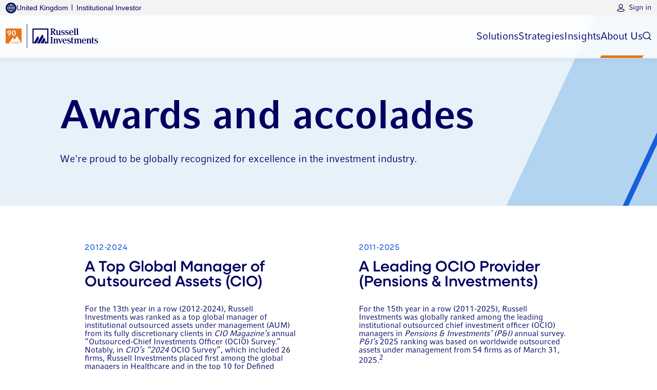

--- FILE ---
content_type: text/html;charset=utf-8
request_url: https://russellinvestments.com/content/ri/uk/en-gb/about-us/awards.html
body_size: 9534
content:

<!DOCTYPE HTML>
<html lang="en-GB">
<head>
    <meta charset="UTF-8"/>
    <title>Awards</title>
    
    <meta name="description" content="Our awards recognize our achievement in outsourced, fiduciary &amp; transition management, plus our ranking as a leading consultant in worldwide assets."/>
    <meta name="template" content="page-content"/>
    <meta name="viewport" content="width=device-width, initial-scale=1"/>
    

    
        <script defer="defer" type="text/javascript" src="/.rum/@adobe/helix-rum-js@%5E2/dist/rum-standalone.js"></script>
<script src='https://assets.adobedtm.com/fbbb5a6f6976/13d6954a51d9/launch-b4e5f0ddaa9b.min.js' async></script>
    
   
    
<link rel="canonical" href="/content/ri/uk/en-gb/about-us/awards.html"/>


    

<!-- Context Hub -->
<script type="text/javascript">
            (function() {
                window.ContextHub = window.ContextHub || {};

                /* setting paths */
                ContextHub.Paths = ContextHub.Paths || {};
                ContextHub.Paths.CONTEXTHUB_PATH = "/conf/russell/settings/cloudsettings/default/contexthub";
                ContextHub.Paths.RESOURCE_PATH = "\/content\/ri\/uk\/en\u002Dgb\/about\u002Dus\/awards\/_jcr_content\/contexthub";
                ContextHub.Paths.SEGMENTATION_PATH = "\/conf\/russell\/settings\/wcm\/segments";
                ContextHub.Paths.CQ_CONTEXT_PATH = "";

                /* setting initial constants */
                ContextHub.Constants = ContextHub.Constants || {};
                ContextHub.Constants.ANONYMOUS_HOME = "/home/users/9/9_zpuNLlmcsY1lMm-Lq5";
                ContextHub.Constants.MODE = "no-ui";
            }());
        </script><script src="/etc/cloudsettings.kernel.js/conf/russell/settings/cloudsettings/default/contexthub" type="text/javascript"></script>


<!-- GTM Data Layer -->

    <script>
        dataLayer = [{
            'user': {
                isLoggedIn: 'false'
            },
            'primaryAudience': 'individual, financial\u002Dprofessional, institutional',
            'secondaryAudience': '',
            'contentCategory': 'about',
            'contentFormat': 'article',
            'topic': 'about\u002Dcorporate',
            'campaign': '',
            'product': '',
            'audienceType': ContextHub.Utils.Cookie.getItem("attestation"),
            'country': ContextHub.Utils.Cookie.getItem("country"),
            'itemID': '690d6a02\u002D3c87\u002D4dbd\u002Db0f7\u002D4e4d4f820c9d',
        }];
    </script>

<!-- GTM Data Layer -->
 <!-- Google Tag Manager -->
 
		<script type="application/ecmascript">(function (w, d, s, l, i) {
		        w[l] = w[l] || [];
		        w[l].push({
		            'gtm.start':
		                new Date().getTime(), event: 'gtm.js'
		        });
		        var f = d.getElementsByTagName(s)[0],
		            j = d.createElement(s), dl = l != 'dataLayer' ? '&l=' + l : '';
		        j.async = true;
		        j.setAttribute('class','optanon-category-C0001');
		        j.src =
		            'https://www.googletagmanager.com/gtm.js?id=' + i + dl;
		        f.parentNode.insertBefore(j, f);
		    })(window, document, 'script', 'dataLayer', 'GTM-MSKC6G');
		</script>

<!-- End Google Tag Manager -->
<!-- Coveo Search -->
<script type="module" src="https://static.cloud.coveo.com/atomic/v3.13.0/atomic.esm.js">
</script>

<link rel="stylesheet" href="https://static.cloud.coveo.com/atomic/v3/themes/coveo.css"/>
<!-- Coveo Search -->


    
    <link rel="stylesheet" href="/etc.clientlibs/russell/clientlibs/clientlib-base.lc-3c3f5dd55b9ba40f3a512eeabe9e111c-lc.min.css" type="text/css">





    
    <script src="/etc.clientlibs/clientlibs/granite/jquery.lc-7842899024219bcbdb5e72c946870b79-lc.min.js"></script>
<script src="/etc.clientlibs/clientlibs/granite/utils.lc-e7bf340a353e643d198b25d0c8ccce47-lc.min.js"></script>
<script src="/etc.clientlibs/clientlibs/granite/jquery/granite.lc-543d214c88dfa6f4a3233b630c82d875-lc.min.js"></script>
<script src="/etc.clientlibs/foundation/clientlibs/jquery.lc-dd9b395c741ce2784096e26619e14910-lc.min.js"></script>
<script src="/etc.clientlibs/russell/clientlibs/clientlib-base.lc-88f9b0ca6bcc85b04814c6d2dbb2786a-lc.min.js"></script>
<script src="/etc.clientlibs/russell/clientlibs/clientlib-attestationpage.lc-3ae04de6e2262a2fb7c7a4e4bd4f1edb-lc.min.js"></script>









    
    <script src="/etc.clientlibs/russell/clientlibs/clientlib-attestationcard.lc-5413da08fdafba3e08f3f1ee5197dd06-lc.min.js"></script>
<script src="/etc.clientlibs/russell/clientlibs/clientlib-attestationbar.lc-995b87db5c4a97cc62f66c3c54754a1e-lc.min.js"></script>





    
    <script src="/etc.clientlibs/russell/clientlibs/clientlib-mainnav/component.lc-9b8c816d4e696ce70878b9a637290c09-lc.min.js"></script>





    
    
    

    

    
    <script src="/etc.clientlibs/russell/clientlibs/clientlib-dependencies.lc-d41d8cd98f00b204e9800998ecf8427e-lc.min.js"></script>


    
    <link rel="stylesheet" href="/etc.clientlibs/russell/clientlibs/clientlib-dependencies.lc-d41d8cd98f00b204e9800998ecf8427e-lc.min.css" type="text/css">
<link rel="stylesheet" href="/etc.clientlibs/russell/clientlibs/clientlib-site.lc-fc39f72f1f74ae6aa904682d26e3f895-lc.min.css" type="text/css">
<link rel="stylesheet" href="/etc.clientlibs/russell/clientlibs/clientlib-print.lc-2420a0095dd671730b6cd123c59e1758-lc.min.css" type="text/css">


    
    
    <script async src="/etc.clientlibs/core/wcm/components/commons/datalayer/v2/clientlibs/core.wcm.components.commons.datalayer.v2.lc-1e0136bad0acfb78be509234578e44f9-lc.min.js"></script>


    
    <script async src="/etc.clientlibs/core/wcm/components/commons/datalayer/acdl/core.wcm.components.commons.datalayer.acdl.lc-bf921af342fd2c40139671dbf0920a1f-lc.min.js"></script>



    
    <link rel="icon" sizes="192x192" href="/etc.clientlibs/russell/clientlibs/clientlib-shared/resources/favicon.ico"/>
    <link rel="apple-touch-icon" sizes="180x180" href="/etc.clientlibs/russell/clientlibs/clientlib-shared/resources/apple-touch-icon-180x180.png"/>
    <link rel="apple-touch-icon" sizes="167x167" href="/etc.clientlibs/russell/clientlibs/clientlib-shared/resources/apple-touch-icon-167x167.png"/>
    <link rel="apple-touch-icon" sizes="152x152" href="/etc.clientlibs/russell/clientlibs/clientlib-shared/resources/apple-touch-icon-152x152.png"/>
    <link rel="apple-touch-icon" sizes="120x120" href="/etc.clientlibs/russell/clientlibs/clientlib-shared/resources/apple-touch-icon-120x120.png"/>
    <meta name="msapplication-square310x310logo" content="/etc.clientlibs/russell/clientlibs/clientlib-shared/resources/icon-310x310.png"/>
    <meta name="msapplication-wide310x150logo" content="/etc.clientlibs/russell/clientlibs/clientlib-shared/resources/icon-310x150.png"/>
    <meta name="msapplication-square150x150logo" content="/etc.clientlibs/russell/clientlibs/clientlib-shared/resources/icon-150x150.png"/>
    <meta name="msapplication-square70x70logo" content="/etc.clientlibs/russell/clientlibs/clientlib-shared/resources/icon-70x70.png"/>

    
    
    
</head>
<body class="page basicpage" id="page-afb13876c6" data-cmp-link-accessibility-enabled data-cmp-link-accessibility-text="opens in a new tab" data-cmp-data-layer-enabled data-cmp-data-layer-name="adobeDataLayer">
	<!-- Google Tag Manager (noscript) -->
	
	<noscript>
	    <iframe src="https://www.googletagmanager.com/ns.html?id=GTM-MSKC6G" height="0" width="0" style="display:none;visibility:hidden">
	    </iframe>
	</noscript>
	
	<!-- End Google Tag Manager (noscript) -->
<script>
    var dataLayerName = 'adobeDataLayer' || 'adobeDataLayer';
    window[dataLayerName] = window[dataLayerName] || [];
    window[dataLayerName].push({
        page: JSON.parse("{\x22page\u002Dafb13876c6\x22:{\x22@type\x22:\x22russell\/components\/page\x22,\x22repo:modifyDate\x22:\x222025\u002D07\u002D29T19:42:07Z\x22,\x22dc:title\x22:\x22Awards\x22,\x22dc:description\x22:\x22Our awards recognize our achievement in outsourced, fiduciary \x26 transition management, plus our ranking as a leading consultant in worldwide assets.\x22,\x22xdm:template\x22:\x22\/conf\/russell\/settings\/wcm\/templates\/page\u002Dcontent\x22,\x22xdm:language\x22:\x22en\u002DGB\x22,\x22xdm:tags\x22:[],\x22repo:path\x22:\x22\/content\/ri\/uk\/en\u002Dgb\/about\u002Dus\/awards.html\x22}}"),
        event:'cmp:show',
        eventInfo: {
            path: 'page.page\u002Dafb13876c6'
        }
    });
</script>



    




    
<div class="root container responsivegrid">

    
    <div id="container-a9ee55e47d" class="cmp-container">
        


<div class="aem-Grid aem-Grid--12 aem-Grid--default--12 ">
    
    <header class="experiencefragment aem-GridColumn aem-GridColumn--default--12">
<div id="experiencefragment-b4c7b7c0e1" class="cmp-experiencefragment cmp-experiencefragment--header">


    
    
    
    <div id="container-d09bb375b6" class="cmp-container">
        
        <div class="personaheader">

<section id="persona-header-placeholder" class="show-persona">
</section>


</div>

        
    </div>

</div>

    
</header>
<main class="container responsivegrid aem-GridColumn aem-GridColumn--default--12">

    
    <div id="container-e57c23e64f" class="cmp-container">
        


<div class="aem-Grid aem-Grid--12 aem-Grid--default--12 ">
    
    <div class="container responsivegrid aem-GridColumn aem-GridColumn--default--12">

    
    <div id="container-4332b006cb" class="cmp-container">
        


<div class="aem-Grid aem-Grid--12 aem-Grid--default--12 ">
    
    <div class="experiencefragment aem-GridColumn aem-GridColumn--default--12">

    
    


    
    <div id="container-05ca64bccd" class="cmp-container">
        


<div class="aem-Grid aem-Grid--12 aem-Grid--default--12 ">
    
    <div class="heroimageheader container responsivegrid cmp-hero-image-header--quaternary cmp-hero-image-header--dark-text aem-GridColumn aem-GridColumn--default--12">
    
    
    
        
        <section id="heroimageheader-c020bd3ee9" class="cmp-hero-image-header tertiary">
            
    
        <div class="cmp-hero-image-header__container russell-container">
            
            <div class="cmp-hero-image-header__icon-wrapper">
                <svg xmlns="http://www.w3.org/2000/svg" id="Layer_2" version="1.1" viewBox="0 0 50 87.5" class="double-arrow">
                    <defs>
                        <style>
                            .st0 {
                                fill: #e4761b;
                            }
                        </style>
                    </defs>
                    <g id="Layer_1-2">
                        <path class="st0" d="M6.1.4L0,12.1l18.8,31.6L1.1,75.9l6.5,11.6,24.2-44L6.1.3h0Z"/>
                        <path class="st0" d="M24.5,0l-2.7,5.2,22.3,38.2-21.7,38,3.3,5.9,24.2-44L24.3,0h.1Z"/>
                    </g>
                </svg>
            </div>
            <div class="cmp-hero-image-header__content">
                <h1 class="cmp-hero-image-header__title">
                    Awards and accolades
                </h1>
                <div class="cmp-hero-image-header__subheading-and-buton-container">
                    <p class="cmp-hero-image-header__subheading">We&#39;re proud to be globally recognized for excellence in the investment industry.</p>
                    
                </div>
            </div>
        </div>
    
    
        
    
    
<script src="/etc.clientlibs/russell/clientlibs/clientlib-leavesiteoverlay.lc-ecd399ec2d0cf957ae7c89b3ab0baa37-lc.min.js"></script>



    <div class="cmp-leave-site-overlay" role="dialog" aria-modal="true" aria-labelledby="cmp-leave-site-overlay__heading-id" aria-describedby="cmp-leave-site-overlay__message-wrapper-id">
        <div class="cmp-leave-site-overlay__outer-wrapper">
            <button class="cmp-leave-site-overlay__close-btn" type="button">×</button>
            <div class="cmp-leave-site-overlay__container">
                <h3 id="cmp-leave-site-overlay__heading-id" class="cmp-leave-site-overlay__heading"></h3>
                <div id="cmp-leave-site-overlay__message-wrapper-id" class="cmp-leave-site-overlay__message-wrapper">
                    
                </div>
                <div class="cmp-leave-site-overlay__btn-container">
                    
    <a target="_self" class="russell-btn russell-btn-blue">
        <span></span>
    </a>

                    <button class="cmp-leave-site-overlay__cancel-btn" type="button">
                        <span></span>
                    </button>
                </div>
            </div>
        </div>
    </div>

    

        </section>
    
    
    
    


</div>

    
</div>

    </div>

    

</div>
<div class="responsivegrid aem-GridColumn--default--none aem-GridColumn aem-GridColumn--default--10 aem-GridColumn--offset--default--1">


<div class="aem-Grid aem-Grid--12 aem-Grid--default--12 ">
    
    <div class="experiencefragment aem-GridColumn--default--none aem-GridColumn aem-GridColumn--default--6 aem-GridColumn--offset--default--0">
<div id="experiencefragment-3b64d54b0c" class="cmp-experiencefragment cmp-experiencefragment--english-global-awards">


    
    <div id="container-9c72c0ac44" class="cmp-container">
        


<div class="aem-Grid aem-Grid--12 aem-Grid--default--12 aem-Grid--phone--12 ">
    
    <div class="verticalcard cmp-vertical-card--white-bg aem-GridColumn--default--none aem-GridColumn--phone--none aem-GridColumn--phone--12 aem-GridColumn aem-GridColumn--default--12 aem-GridColumn--offset--phone--0 aem-GridColumn--offset--default--0">
    
    <div class="cmp-vertical-card">
        
    
<script src="/etc.clientlibs/russell/clientlibs/clientlib-cardheights.lc-acb1140c41d158ff59cebea2ebc2be72-lc.min.js"></script>



        
        <div class="cmp-vertical-card__wrapper">
            <div target="_self" class="cmp-vertical-card__inner-wrapper">
                
                <div class="cmp-vertical-card__content">
                    <p class="cmp-vertical-card__pretitle subtitle">2012-2024</p>
                    <p class="cmp-vertical-card__title">A Top Global Manager of Outsourced Assets (CIO)</p>
                    <div class="cmp-vertical-card__description">
                        <p><p>For the 13th year in a row (2012-2024), Russell Investments was ranked as a top global manager of institutional outsourced assets under management (AUM) from its fully discretionary clients in <i>CIO Magazine’s</i> annual “Outsourced-Chief Investments Officer (OCIO) Survey.” Notably, in <i>CIO’s “2024 </i>OCIO Survey”, which included 26 firms, Russell Investments placed first among the global managers in Healthcare and in the top 10 for Defined Benefit and 401(k), 403(b) or other DC outsourced assets (as of December 31, 2023).<sup>1</sup></p>
</p>
                    </div>
                    
                </div>
            </div>
        </div>
    </div>
    
    

    
        
    
    



    <div class="cmp-leave-site-overlay" role="dialog" aria-modal="true" aria-labelledby="cmp-leave-site-overlay__heading-id" aria-describedby="cmp-leave-site-overlay__message-wrapper-id">
        <div class="cmp-leave-site-overlay__outer-wrapper">
            <button class="cmp-leave-site-overlay__close-btn" type="button">×</button>
            <div class="cmp-leave-site-overlay__container">
                <h3 id="cmp-leave-site-overlay__heading-id" class="cmp-leave-site-overlay__heading"></h3>
                <div id="cmp-leave-site-overlay__message-wrapper-id" class="cmp-leave-site-overlay__message-wrapper">
                    
                </div>
                <div class="cmp-leave-site-overlay__btn-container">
                    
    <a target="_self" class="russell-btn russell-btn-blue">
        <span></span>
    </a>

                    <button class="cmp-leave-site-overlay__cancel-btn" type="button">
                        <span></span>
                    </button>
                </div>
            </div>
        </div>
    </div>

    

</div>

    
</div>

    </div>

    
</div>

    
</div>
<div class="experiencefragment aem-GridColumn--default--none aem-GridColumn aem-GridColumn--default--6 aem-GridColumn--offset--default--0">
<div id="experiencefragment-e913474bef" class="cmp-experiencefragment cmp-experiencefragment--english-global-awards">


    
    <div id="container-d9407f1024" class="cmp-container">
        


<div class="aem-Grid aem-Grid--12 aem-Grid--default--12 aem-Grid--phone--12 ">
    
    <div class="verticalcard cmp-vertical-card--white-bg aem-GridColumn--default--none aem-GridColumn--phone--none aem-GridColumn--phone--12 aem-GridColumn aem-GridColumn--default--12 aem-GridColumn--offset--phone--0 aem-GridColumn--offset--default--0">
    
    <div class="cmp-vertical-card">
        
    



        
        <div class="cmp-vertical-card__wrapper">
            <div target="_self" class="cmp-vertical-card__inner-wrapper">
                
                <div class="cmp-vertical-card__content">
                    <p class="cmp-vertical-card__pretitle subtitle">2011-2025</p>
                    <p class="cmp-vertical-card__title">A Leading OCIO Provider (Pensions &amp; Investments)</p>
                    <div class="cmp-vertical-card__description">
                        <p><p>For the 15th year in a row (2011-2025), Russell Investments was globally ranked among the leading institutional outsourced chief investment officer (OCIO) managers in <i>Pensions &amp; Investments’ (P&amp;I) </i>annual survey. <i>P&amp;I’s</i> 2025 ranking was based on worldwide outsourced assets under management from 54 firms as of March 31, 2025.<sup>2</sup></p>
</p>
                    </div>
                    
                </div>
            </div>
        </div>
    </div>
    
    

    
        
    
    



    <div class="cmp-leave-site-overlay" role="dialog" aria-modal="true" aria-labelledby="cmp-leave-site-overlay__heading-id" aria-describedby="cmp-leave-site-overlay__message-wrapper-id">
        <div class="cmp-leave-site-overlay__outer-wrapper">
            <button class="cmp-leave-site-overlay__close-btn" type="button">×</button>
            <div class="cmp-leave-site-overlay__container">
                <h3 id="cmp-leave-site-overlay__heading-id" class="cmp-leave-site-overlay__heading"></h3>
                <div id="cmp-leave-site-overlay__message-wrapper-id" class="cmp-leave-site-overlay__message-wrapper">
                    
                </div>
                <div class="cmp-leave-site-overlay__btn-container">
                    
    <a target="_self" class="russell-btn russell-btn-blue">
        <span></span>
    </a>

                    <button class="cmp-leave-site-overlay__cancel-btn" type="button">
                        <span></span>
                    </button>
                </div>
            </div>
        </div>
    </div>

    

</div>

    
</div>

    </div>

    
</div>

    
</div>

    
</div>
</div>
<div class="responsivegrid aem-GridColumn--default--none aem-GridColumn aem-GridColumn--default--10 aem-GridColumn--offset--default--1">


<div class="aem-Grid aem-Grid--12 aem-Grid--default--12 ">
    
    <div class="experiencefragment aem-GridColumn--default--none aem-GridColumn aem-GridColumn--default--6 aem-GridColumn--offset--default--0">
<div id="experiencefragment-56659b1768" class="cmp-experiencefragment cmp-experiencefragment--english-global-awards">


    
    <div id="container-dc97550fd2" class="cmp-container">
        


<div class="aem-Grid aem-Grid--12 aem-Grid--default--12 aem-Grid--phone--12 ">
    
    <div class="verticalcard cmp-vertical-card--white-bg aem-GridColumn--default--none aem-GridColumn--phone--none aem-GridColumn--phone--12 aem-GridColumn aem-GridColumn--default--12 aem-GridColumn--offset--phone--0 aem-GridColumn--offset--default--0">
    
    <div class="cmp-vertical-card">
        
    



        
        <div class="cmp-vertical-card__wrapper">
            <div target="_self" class="cmp-vertical-card__inner-wrapper">
                
                <div class="cmp-vertical-card__content">
                    <p class="cmp-vertical-card__pretitle subtitle">2023</p>
                    <p class="cmp-vertical-card__title">MMI/Barron&#39;s Industry Award Winner: Asset Manager of the Year</p>
                    <div class="cmp-vertical-card__description">
                        <p><p>Russell Investments has been named Asset Manager of the Year (AUM of $25–100B) by the Money Management Institute (MMI)/Barron&#39;s for &#34;How do you want your Russell Investments&#34; a firm-wide sales and service approach helping advisors achieve their goals. The firm has been adapting their investment and business solutions to cater to advisors&#34; evolving needs, addressing the rapid adoption of new technologies and increased demand for customized investments.<sup>3</sup></p>
</p>
                    </div>
                    
                </div>
            </div>
        </div>
    </div>
    
    

    
        
    
    



    <div class="cmp-leave-site-overlay" role="dialog" aria-modal="true" aria-labelledby="cmp-leave-site-overlay__heading-id" aria-describedby="cmp-leave-site-overlay__message-wrapper-id">
        <div class="cmp-leave-site-overlay__outer-wrapper">
            <button class="cmp-leave-site-overlay__close-btn" type="button">×</button>
            <div class="cmp-leave-site-overlay__container">
                <h3 id="cmp-leave-site-overlay__heading-id" class="cmp-leave-site-overlay__heading"></h3>
                <div id="cmp-leave-site-overlay__message-wrapper-id" class="cmp-leave-site-overlay__message-wrapper">
                    
                </div>
                <div class="cmp-leave-site-overlay__btn-container">
                    
    <a target="_self" class="russell-btn russell-btn-blue">
        <span></span>
    </a>

                    <button class="cmp-leave-site-overlay__cancel-btn" type="button">
                        <span></span>
                    </button>
                </div>
            </div>
        </div>
    </div>

    

</div>

    
</div>

    </div>

    
</div>

    
</div>
<div class="experiencefragment aem-GridColumn--default--none aem-GridColumn aem-GridColumn--default--6 aem-GridColumn--offset--default--0">
<div id="experiencefragment-8fc8be09e1" class="cmp-experiencefragment cmp-experiencefragment--english-global-awards">


    
    <div id="container-e184338ec4" class="cmp-container">
        


<div class="aem-Grid aem-Grid--12 aem-Grid--default--12 aem-Grid--phone--12 ">
    
    <div class="verticalcard cmp-vertical-card--white-bg aem-GridColumn--default--none aem-GridColumn--phone--none aem-GridColumn--phone--12 aem-GridColumn aem-GridColumn--default--12 aem-GridColumn--offset--phone--0 aem-GridColumn--offset--default--0">
    
    <div class="cmp-vertical-card">
        
    



        
        <div class="cmp-vertical-card__wrapper">
            <div target="_self" class="cmp-vertical-card__inner-wrapper">
                
                <div class="cmp-vertical-card__content">
                    <p class="cmp-vertical-card__pretitle subtitle">2009-2025</p>
                    <p class="cmp-vertical-card__title">A Leading Consultant in Worldwide Assets (Pensions &amp; Investments)</p>
                    <div class="cmp-vertical-card__description">
                        <p><p>For the 17th year in a row (2009-2025), Russell Investments was globally ranked as one of the top 15 largest consultants in worldwide institutional assets under advisement (AUA) in <i>Pensions &amp; Investments’ (P&amp;I)</i> annual survey. <i>P&amp;I’s</i> 2025 Investment Consultants ranking was based on data from 48 firms as of June 30, 2025.<sup>4</sup></p>
</p>
                    </div>
                    
                </div>
            </div>
        </div>
    </div>
    
    

    
        
    
    



    <div class="cmp-leave-site-overlay" role="dialog" aria-modal="true" aria-labelledby="cmp-leave-site-overlay__heading-id" aria-describedby="cmp-leave-site-overlay__message-wrapper-id">
        <div class="cmp-leave-site-overlay__outer-wrapper">
            <button class="cmp-leave-site-overlay__close-btn" type="button">×</button>
            <div class="cmp-leave-site-overlay__container">
                <h3 id="cmp-leave-site-overlay__heading-id" class="cmp-leave-site-overlay__heading"></h3>
                <div id="cmp-leave-site-overlay__message-wrapper-id" class="cmp-leave-site-overlay__message-wrapper">
                    
                </div>
                <div class="cmp-leave-site-overlay__btn-container">
                    
    <a target="_self" class="russell-btn russell-btn-blue">
        <span></span>
    </a>

                    <button class="cmp-leave-site-overlay__cancel-btn" type="button">
                        <span></span>
                    </button>
                </div>
            </div>
        </div>
    </div>

    

</div>

    
</div>

    </div>

    
</div>

    
</div>

    
</div>
</div>
<div class="responsivegrid aem-GridColumn--default--none aem-GridColumn aem-GridColumn--default--10 aem-GridColumn--offset--default--1">


<div class="aem-Grid aem-Grid--12 aem-Grid--default--12 ">
    
    <div class="experiencefragment aem-GridColumn--default--none aem-GridColumn aem-GridColumn--default--6 aem-GridColumn--offset--default--0">
<div id="experiencefragment-a29435e434" class="cmp-experiencefragment cmp-experiencefragment--english-global-awards">


    
    <div id="container-667460443a" class="cmp-container">
        


<div class="aem-Grid aem-Grid--12 aem-Grid--default--12 aem-Grid--phone--12 ">
    
    <div class="verticalcard cmp-vertical-card--white-bg aem-GridColumn--default--none aem-GridColumn--phone--none aem-GridColumn--phone--12 aem-GridColumn aem-GridColumn--default--12 aem-GridColumn--offset--phone--0 aem-GridColumn--offset--default--0">
    
    <div class="cmp-vertical-card">
        
    



        
        <div class="cmp-vertical-card__wrapper">
            <div target="_self" class="cmp-vertical-card__inner-wrapper">
                
                <div class="cmp-vertical-card__content">
                    <p class="cmp-vertical-card__pretitle subtitle">2024</p>
                    <p class="cmp-vertical-card__title">Factor Investing Offering of the Year (Pensions Age Award Winner)</p>
                    <div class="cmp-vertical-card__description">
                        <p><p>Russell Investments was named the “Factor Investing Offering of the Year” winner at UK&#39;s <i>2024 Pensions Age Awards</i>. The judges praised Russell Investments’ deep comprehension of the significance of factor investing in the pension sector and their dedication to meeting client needs, thus establishing a high standard for the industry.<sup>5</sup></p>
</p>
                    </div>
                    
                </div>
            </div>
        </div>
    </div>
    
    

    
        
    
    



    <div class="cmp-leave-site-overlay" role="dialog" aria-modal="true" aria-labelledby="cmp-leave-site-overlay__heading-id" aria-describedby="cmp-leave-site-overlay__message-wrapper-id">
        <div class="cmp-leave-site-overlay__outer-wrapper">
            <button class="cmp-leave-site-overlay__close-btn" type="button">×</button>
            <div class="cmp-leave-site-overlay__container">
                <h3 id="cmp-leave-site-overlay__heading-id" class="cmp-leave-site-overlay__heading"></h3>
                <div id="cmp-leave-site-overlay__message-wrapper-id" class="cmp-leave-site-overlay__message-wrapper">
                    
                </div>
                <div class="cmp-leave-site-overlay__btn-container">
                    
    <a target="_self" class="russell-btn russell-btn-blue">
        <span></span>
    </a>

                    <button class="cmp-leave-site-overlay__cancel-btn" type="button">
                        <span></span>
                    </button>
                </div>
            </div>
        </div>
    </div>

    

</div>

    
</div>

    </div>

    
</div>

    
</div>
<div class="experiencefragment aem-GridColumn--default--none aem-GridColumn aem-GridColumn--default--6 aem-GridColumn--offset--default--0">
<div id="experiencefragment-d2a4f783b2" class="cmp-experiencefragment cmp-experiencefragment--english-global-awards">


    
    <div id="container-1b5a7cbd21" class="cmp-container">
        


<div class="aem-Grid aem-Grid--12 aem-Grid--default--12 aem-Grid--phone--12 ">
    
    <div class="verticalcard cmp-vertical-card--white-bg aem-GridColumn--default--none aem-GridColumn--phone--none aem-GridColumn--phone--12 aem-GridColumn aem-GridColumn--default--12 aem-GridColumn--offset--phone--0 aem-GridColumn--offset--default--0">
    
    <div class="cmp-vertical-card">
        
    



        
        <div class="cmp-vertical-card__wrapper">
            <div target="_self" class="cmp-vertical-card__inner-wrapper">
                
                <div class="cmp-vertical-card__content">
                    <p class="cmp-vertical-card__pretitle subtitle">2024</p>
                    <p class="cmp-vertical-card__title">Factor Investing Offering of the Year (European Pensions Award Winner)</p>
                    <div class="cmp-vertical-card__description">
                        <p><p>Russell Investments was named the &#34;Factor Investing Offering of the Year&#34; winner at the <i>2024 European Pensions Awards</i>. The judges praised Russell Investments for its passion and expertise in the factor investing space, as well as its performance and innovation.<sup>6</sup></p>
</p>
                    </div>
                    
                </div>
            </div>
        </div>
    </div>
    
    

    
        
    
    



    <div class="cmp-leave-site-overlay" role="dialog" aria-modal="true" aria-labelledby="cmp-leave-site-overlay__heading-id" aria-describedby="cmp-leave-site-overlay__message-wrapper-id">
        <div class="cmp-leave-site-overlay__outer-wrapper">
            <button class="cmp-leave-site-overlay__close-btn" type="button">×</button>
            <div class="cmp-leave-site-overlay__container">
                <h3 id="cmp-leave-site-overlay__heading-id" class="cmp-leave-site-overlay__heading"></h3>
                <div id="cmp-leave-site-overlay__message-wrapper-id" class="cmp-leave-site-overlay__message-wrapper">
                    
                </div>
                <div class="cmp-leave-site-overlay__btn-container">
                    
    <a target="_self" class="russell-btn russell-btn-blue">
        <span></span>
    </a>

                    <button class="cmp-leave-site-overlay__cancel-btn" type="button">
                        <span></span>
                    </button>
                </div>
            </div>
        </div>
    </div>

    

</div>

    
</div>

    </div>

    
</div>

    
</div>

    
</div>
</div>
<div class="responsivegrid aem-GridColumn--default--none aem-GridColumn aem-GridColumn--default--10 aem-GridColumn--offset--default--1">


<div class="aem-Grid aem-Grid--12 aem-Grid--default--12 ">
    
    <div class="experiencefragment aem-GridColumn--default--none aem-GridColumn aem-GridColumn--default--6 aem-GridColumn--offset--default--0">
<div id="experiencefragment-5f74afb031" class="cmp-experiencefragment cmp-experiencefragment--english-global-awards">


    
    <div id="container-8321e16660" class="cmp-container">
        


<div class="aem-Grid aem-Grid--12 aem-Grid--default--12 aem-Grid--phone--12 ">
    
    <div class="verticalcard cmp-vertical-card--white-bg aem-GridColumn--default--none aem-GridColumn--phone--none aem-GridColumn--phone--12 aem-GridColumn aem-GridColumn--default--12 aem-GridColumn--offset--phone--0 aem-GridColumn--offset--default--0">
    
    <div class="cmp-vertical-card">
        
    



        
        <div class="cmp-vertical-card__wrapper">
            <div target="_self" class="cmp-vertical-card__inner-wrapper">
                
                <div class="cmp-vertical-card__content">
                    <p class="cmp-vertical-card__pretitle subtitle">2023</p>
                    <p class="cmp-vertical-card__title">Perfect Scores: Outperformer in Multiple Categories (The Trade)</p>
                    <div class="cmp-vertical-card__description">
                        <p><p>Russell Investments was ranked first in multiple categories in <i>The TRADE’s</i> inaugural “Outsourced Trading Survey” published November 2023 (out of 14 providers), receiving four perfect scores in: Client service and relationship management; Onboarding; Business model and other factors; and Cost versus value for money. The survey reported, “Overall, the firm outscores the survey average by 62bps.”<sup>7</sup></p>
</p>
                    </div>
                    
                </div>
            </div>
        </div>
    </div>
    
    

    
        
    
    



    <div class="cmp-leave-site-overlay" role="dialog" aria-modal="true" aria-labelledby="cmp-leave-site-overlay__heading-id" aria-describedby="cmp-leave-site-overlay__message-wrapper-id">
        <div class="cmp-leave-site-overlay__outer-wrapper">
            <button class="cmp-leave-site-overlay__close-btn" type="button">×</button>
            <div class="cmp-leave-site-overlay__container">
                <h3 id="cmp-leave-site-overlay__heading-id" class="cmp-leave-site-overlay__heading"></h3>
                <div id="cmp-leave-site-overlay__message-wrapper-id" class="cmp-leave-site-overlay__message-wrapper">
                    
                </div>
                <div class="cmp-leave-site-overlay__btn-container">
                    
    <a target="_self" class="russell-btn russell-btn-blue">
        <span></span>
    </a>

                    <button class="cmp-leave-site-overlay__cancel-btn" type="button">
                        <span></span>
                    </button>
                </div>
            </div>
        </div>
    </div>

    

</div>

    
</div>

    </div>

    
</div>

    
</div>
<div class="experiencefragment aem-GridColumn--default--none aem-GridColumn aem-GridColumn--default--6 aem-GridColumn--offset--default--0">
<div id="experiencefragment-fc5c9c41ad" class="cmp-experiencefragment cmp-experiencefragment--english-global-awards">


    
    <div id="container-8b6c82f600" class="cmp-container">
        


<div class="aem-Grid aem-Grid--12 aem-Grid--default--12 aem-Grid--phone--12 ">
    
    <div class="verticalcard cmp-vertical-card--white-bg aem-GridColumn--default--none aem-GridColumn--phone--none aem-GridColumn--phone--12 aem-GridColumn aem-GridColumn--default--12 aem-GridColumn--offset--phone--0 aem-GridColumn--offset--default--0">
    
    <div class="cmp-vertical-card">
        
    



        
        <div class="cmp-vertical-card__wrapper">
            <div target="_self" class="cmp-vertical-card__inner-wrapper">
                
                <div class="cmp-vertical-card__content">
                    <p class="cmp-vertical-card__pretitle subtitle">2005-2025</p>
                    <p class="cmp-vertical-card__title">A Leading Overlay Services Manager (Pensions &amp; Investments)</p>
                    <div class="cmp-vertical-card__description">
                        <p><p>For 21 consecutive years (2005-2025), Russell Investments was ranked among the leading U.S. institutional managers of overlay assets in <i>Pensions &amp; Investments’ (P&amp;I)</i> annual money manager survey. <i>P&amp;I’s</i> 2025 “Special Report: The Largest Money Managers” on total overlay assets was based on data from 21 firms as of December 31, 2024.<sup>8</sup></p>
</p>
                    </div>
                    
                </div>
            </div>
        </div>
    </div>
    
    

    
        
    
    



    <div class="cmp-leave-site-overlay" role="dialog" aria-modal="true" aria-labelledby="cmp-leave-site-overlay__heading-id" aria-describedby="cmp-leave-site-overlay__message-wrapper-id">
        <div class="cmp-leave-site-overlay__outer-wrapper">
            <button class="cmp-leave-site-overlay__close-btn" type="button">×</button>
            <div class="cmp-leave-site-overlay__container">
                <h3 id="cmp-leave-site-overlay__heading-id" class="cmp-leave-site-overlay__heading"></h3>
                <div id="cmp-leave-site-overlay__message-wrapper-id" class="cmp-leave-site-overlay__message-wrapper">
                    
                </div>
                <div class="cmp-leave-site-overlay__btn-container">
                    
    <a target="_self" class="russell-btn russell-btn-blue">
        <span></span>
    </a>

                    <button class="cmp-leave-site-overlay__cancel-btn" type="button">
                        <span></span>
                    </button>
                </div>
            </div>
        </div>
    </div>

    

</div>

    
</div>

    </div>

    
</div>

    
</div>

    
</div>
</div>
<div class="responsivegrid aem-GridColumn--default--none aem-GridColumn aem-GridColumn--default--10 aem-GridColumn--offset--default--1">


<div class="aem-Grid aem-Grid--12 aem-Grid--default--12 ">
    
    <div class="experiencefragment aem-GridColumn--default--none aem-GridColumn aem-GridColumn--default--6 aem-GridColumn--offset--default--0">
<div id="experiencefragment-4a1fb2eb8a" class="cmp-experiencefragment cmp-experiencefragment--english-global-awards">


    
    <div id="container-383186dc28" class="cmp-container">
        


<div class="aem-Grid aem-Grid--12 aem-Grid--default--12 aem-Grid--phone--12 ">
    
    <div class="verticalcard cmp-vertical-card--white-bg aem-GridColumn--default--none aem-GridColumn--phone--none aem-GridColumn--phone--12 aem-GridColumn aem-GridColumn--default--12 aem-GridColumn--offset--phone--0 aem-GridColumn--offset--default--0">
    
    <div class="cmp-vertical-card">
        
    



        
        <div class="cmp-vertical-card__wrapper">
            <div target="_self" class="cmp-vertical-card__inner-wrapper">
                
                <div class="cmp-vertical-card__content">
                    <p class="cmp-vertical-card__pretitle subtitle">2024</p>
                    <p class="cmp-vertical-card__title">Influential Leaders (Pensions &amp; Investments)</p>
                    <div class="cmp-vertical-card__description">
                        <p><p>Russell Investments&#39; President &amp; Chief Investment Officer Kate El-Hillow was named one of <i>Pensions &amp; Investments’</i> 2024 Most Influential Women in Institutional Investing. According to P&amp;I, this award highlights exceptional women who have made a significant impact in the industry.<sup>9</sup></p>
</p>
                    </div>
                    
                </div>
            </div>
        </div>
    </div>
    
    

    
        
    
    



    <div class="cmp-leave-site-overlay" role="dialog" aria-modal="true" aria-labelledby="cmp-leave-site-overlay__heading-id" aria-describedby="cmp-leave-site-overlay__message-wrapper-id">
        <div class="cmp-leave-site-overlay__outer-wrapper">
            <button class="cmp-leave-site-overlay__close-btn" type="button">×</button>
            <div class="cmp-leave-site-overlay__container">
                <h3 id="cmp-leave-site-overlay__heading-id" class="cmp-leave-site-overlay__heading"></h3>
                <div id="cmp-leave-site-overlay__message-wrapper-id" class="cmp-leave-site-overlay__message-wrapper">
                    
                </div>
                <div class="cmp-leave-site-overlay__btn-container">
                    
    <a target="_self" class="russell-btn russell-btn-blue">
        <span></span>
    </a>

                    <button class="cmp-leave-site-overlay__cancel-btn" type="button">
                        <span></span>
                    </button>
                </div>
            </div>
        </div>
    </div>

    

</div>

    
</div>

    </div>

    
</div>

    
</div>

    
</div>
</div>

    
</div>

    </div>

    
</div>

    
</div>

    </div>

    
</main>
<footer class="experiencefragment aem-GridColumn aem-GridColumn--default--12">
<div id="experiencefragment-b427a03496" class="cmp-experiencefragment cmp-experiencefragment--footer">


    
    <div id="container-db0fdf96c0" class="cmp-container">
        


<div class="aem-Grid aem-Grid--12 aem-Grid--default--12 ">
    
    <div class="personafooter aem-GridColumn aem-GridColumn--default--12">

<section id="persona-footer-placeholder" class="show-persona">
</section>


</div>

    
</div>

    </div>

    
</div>

    
</footer>
<div class="footerdisclosures container responsivegrid aem-GridColumn--default--none aem-GridColumn aem-GridColumn--default--10 aem-GridColumn--offset--default--1"><div class="cmp-disclosure-cf">

    <!-- Page level disclosures -->
    
        <div class="cmp-disclosure-cf__content">
            
            <div class="cmp-disclosure-cf__text">
                
                    
                        <p><sup>1</sup><strong>A Top Global Manager of Outsourced Assets (CIO):</strong> The 2012-2024 Chief Investment Officer (CIO) Magazine OCIO survey ranking is based on global outsourced assets under management (AUM) from fully discretionary clients, using quantitative data reported as of December 31 of the previous calendar year. The survey includes a varied number of firms, differentiated by year: 2024 (26 firms), 2023 (47), 2022 (45), 2021 (47), 2020 (50), 2019 (35), 2018 (34), 2017 (53), 2016 (53), 2015 (49), 2014 (36), 2013 (29), and 2012 (24). We paid this publication a fee for licensing usage and rights of the award logo/badge.</p>
                    
                
            </div>
        </div>
    
        <div class="cmp-disclosure-cf__content">
            
            <div class="cmp-disclosure-cf__text">
                
                    
                        <p><sup>2</sup><strong>A Leading OCIO Provider (Pensions &amp; Investments):</strong> The 2011-2025 Pensions &amp; Investments’ survey ranking of leading outsourced (OCIO) providers is based on worldwide outsourced assets under management (AUM), using quantitative data reported as of March 31 for the respective year, except for 2012 which uses data as of June 30. The survey includes a varied number of firms, differentiated by year: 2025 (54 firms), 2024 (55), 2023 (57), 2022 (55), 2021 (59), 2020 (62), 2019 (69), 2018 (68), 2017 (67), 2016 (76), 2015 (83), 2014 (71), 2013 (68), 2012 (51), and 2011 (31). We paid this publication a fee for licensing usage and rights of the award logo/badge.</p>
                    
                
            </div>
        </div>
    
        <div class="cmp-disclosure-cf__content">
            
            <div class="cmp-disclosure-cf__text">
                
                    
                        <p><sup>3</sup><strong>MMI/Barron&#39;s Industry Award Winner: Asset Manager of the Year.</strong> Source: The award was presented on October 12, 2023, and recognizes innovation and leadership in the investment advisory solutions industry. Nominations were reviewed and evaluated by a specially appointed <a href="https://www.mminst.org/insight/money-management-institute-announces-winners-2023-mmibarrons-industry-awards" target="_blank" rel="noopener noreferrer">MMI Industry Awards</a> Steering Council and by the MMI Membership Experience Committee (MEC), which determined a slate of finalists in each award category. The primary contacts at each of MMI&#39;s 208 members firms were eligible to vote to determine the winners in each category. MMI/Barron&#39;s does not receive compensation from the participating firms in exchange for the award and Russell Investments did not pay a fee to MMI/Barron&#39;s in exchange for its receipt of the award. Russell Investments is a member of MMI and pays a fee to MMI as part of its membership dues. The award is not indicative of the firm&#39;s future performance nor may it be representative of any one client&#39;s experience.</p>
                    
                
            </div>
        </div>
    
        <div class="cmp-disclosure-cf__content">
            
            <div class="cmp-disclosure-cf__text">
                
                    
                        <p><sup>4</sup><strong>A Leading Consultant in Worldwide Assets <em>(Pensions &amp; Investments)</em>:</strong> The 2009-2025 <em>Pensions &amp; Investments’</em> survey ranking of leading consultants is based on total worldwide institutional assets under advisement (AUA), using quantitative data reported as of June 30 for each respective year. The survey includes a varied number of firms, differentiated by year: 2025 (48 firms), 2024 (58 firms), 2023 (61), 2022 (66), 2021 (71), 2020 (80), 2019 (88), 2018 (92), 2017 (94), 2016 (104), 2015 (108), 2014 (110), 2013 (117), 2012 (115), 2011 (109), 2010 (104), and 2009 (107). We paid this publication a fee for licensing usage and rights of the award logo/badge.</p>
                    
                
            </div>
        </div>
    
        <div class="cmp-disclosure-cf__content">
            
            <div class="cmp-disclosure-cf__text">
                
                    
                        <p><sup>5</sup><strong>Factor Investing Offering of the Year (Pensions Age Award Winner):</strong> Winners were announced February 21, 2024, based on business activities ending January 19, 2024. The awards are open to any UK pension scheme or provider that serves UK pension schemes. Recipients were selected by an independent panel of judges organized by Pensions Age, based on qualitative criteria such as innovation, client service, and contributions to the pension investment industry. This recognition should not be interpreted as a testimonial or endorsement by any client or investor, and it does not guarantee future performance or success. Short-listed recipients were invited to the following publications&#39; awards ceremonies, in which we purchased an event table and received licensing usage rights of the award logo/badge.</p>
                    
                
            </div>
        </div>
    
        <div class="cmp-disclosure-cf__content">
            
            <div class="cmp-disclosure-cf__text">
                
                    
                        <p><sup>6</sup><strong>Factor Investing Offering of the Year (European Pensions Award Winner): </strong>Winners were announced July 4, 2024<span style="	font-size: 12.0pt;
	line-height: 115.0%;
	font-family: Arial , sans-serif;
	color: rgb(0,0,96);
">, </span>based on business activities ending December 31, 2023. The awards are free to enter and open to any firm serving European pension funds. Winners were selected by a panel of independent judges, including industry experts and pension trustees. This recognition should not be interpreted as a testimonial or endorsement by any client or investor, and it does not guarantee future performance or success. Short-listed recipients were invited to the following publications&#39; awards ceremonies, in which we purchased an event table and received licensing usage rights of the award logo/badge.</p>
                    
                
            </div>
        </div>
    
        <div class="cmp-disclosure-cf__content">
            
            <div class="cmp-disclosure-cf__text">
                
                    
                        <p><sup>7</sup><strong>Perfect Scores: Outperformer in Multiple Categories (The Trade).</strong> The TRADE’s 2023 Outsourced Trading Survey, conducted in partnership with Ergo Consultancy, reflects client perceptions of outsourced trading providers based on a 7-point rating scale. The results are derived from subjective feedback and do not constitute a ranking or evaluation of provider performance or investment outcomes. Respondents included asset managers, hedge funds, and institutional investors from regions such as the North America, Europe, Asia, and Australia. Recognition in this survey is based solely on client sentiment and does not guarantee future performance or success. Clients were not compensated for participating in this survey. We paid this publication a fee for licensing usage and rights of the award logo/badge.</p>
                    
                
            </div>
        </div>
    
        <div class="cmp-disclosure-cf__content">
            
            <div class="cmp-disclosure-cf__text">
                
                    
                        <p><sup>8</sup><strong>A Leading Overlay Services Manager (Pensions &amp; Investments):</strong> The 2005-2025 Pensions &amp; Investments’ survey ranking of leading overlay services managers is based on total U.S. institutional, tax-exempt overlay strategy assets, using quantitative data reported as of December 31 of the previous calendar year. The survey includes a varied number of firms, differentiated by year: 2025 (21 firms), 2024 (24), 2023 (27), 2022(27), 2021 (29), 2020 (30), 2019 (36), 2018 (39), 2017 (41), 2016 (36), 2015 (43), 2014 (40), 2013 (39), 2012 (39), 2011 (46), 2010 (47), 2009 (53). 2008 (53), 2007 (48), 2006 (43), and 2005 (43). We paid this publication a fee for licensing usage and rights of the award logo/badge.</p>
                    
                
            </div>
        </div>
    
        <div class="cmp-disclosure-cf__content">
            
            <div class="cmp-disclosure-cf__text">
                
                    
                        <p><sup>9</sup><strong>Influential Leaders (Pensions &amp; Investments):</strong> Honorees were selected based on demonstrated leadership, measurable impact on the institutional investing industry, and a commitment to advancing diversity, equity, and inclusion. Nominees were required to be currently employed in institutional investing, have at least seven years of industry experience, and show a consistent record of influence and achievement. Full selection criteria were published at: https://www.pionline.com/Reprint-PI24058Criteria/. Russell Investments did not pay to be considered for this recognition. The award was not based on investment performance and does not imply endorsement by any client or investor.</p>
                    
                
            </div>
        </div>
    
        <div class="cmp-disclosure-cf__content">
            
            <div class="cmp-disclosure-cf__text">
                
                    
                        <p>Securities products and services offered through Russell Investments Implementation Services, LLC, part of Russell Investments, a SEC Registered investment adviser and broker-dealer, member FINRA, SIPC.</p>
                    
                
            </div>
        </div>
    
        <div class="cmp-disclosure-cf__content">
            
            <div class="cmp-disclosure-cf__text">
                
                    
                        <p>Russell Investments Implementation Services, LLC is a wholly owned subsidiary of Russell Investments US Institutional HoldCo.</p>
                    
                
            </div>
        </div>
    
    <!--Site level Disclosures -->
    
        <div class="cmp-disclosure-cf__content">
            
            <div class="cmp-disclosure-cf__text">
                
                    
                        <p>Any statements of opinion expressed within this publication are that of Russell Investments and are current at the time of issue. The information and opinion given in this publication is given in good faith. All opinions expressed are subject to change at any time. Russell Investments nor any of its staff accepts liability with respect to the information or opinions contained in this publication.</p>
                    
                
            </div>
        </div>
    
        <div class="cmp-disclosure-cf__content">
            
            <div class="cmp-disclosure-cf__text">
                
                    
                        <p>All investments carry a level of risk and do not typically grow at an even rate of return and could experience negative growth.</p>
                    
                
            </div>
        </div>
    
        <div class="cmp-disclosure-cf__content">
            
            <div class="cmp-disclosure-cf__text">
                
                    
                        <p>Any past performance results should not be seen as a guide to future returns. Any scenarios presented are an estimate of future performance based on evidence from the past on how the value of an investment varies and are not an exact indicator.</p>
                    
                
            </div>
        </div>
    
        <div class="cmp-disclosure-cf__content">
            
            <div class="cmp-disclosure-cf__text">
                
                    
                        <p>In EMEA this content is suitable for Professional Clients Only.</p>
                    
                
            </div>
        </div>
    
        <div class="cmp-disclosure-cf__content">
            
            <div class="cmp-disclosure-cf__text">
                
                    
                        <p>Russell Investments is committed to ensuring digital accessibility for people with disabilities. We are continually improving the user experience for everyone, and applying the relevant accessibility standards.</p>
                    
                
            </div>
        </div>
    
        <div class="cmp-disclosure-cf__content">
            
            <div class="cmp-disclosure-cf__text">
                
                    
                        <p>Russell Investments&#39; ownership is composed of a majority stake held by funds managed by TA Associates Management, L.P., with a significant minority stake held by funds managed by Reverence Capital Partners, L.P. Certain of Russell Investments&#39; employees and Hamilton Lane Advisors, LLC also hold minority, non-controlling, ownership stakes.</p>
                    
                
            </div>
        </div>
    
        <div class="cmp-disclosure-cf__content">
            
            <div class="cmp-disclosure-cf__text">
                
                    
                        <div id="429029FE9CAF450BB5FA4F7CC8EDDD84">
<p>Frank Russell Company is the owner of the Russell trademarks contained in this material and all trademark rights related to the Russell trademarks, which the members of the Russell Investments group of companies are permitted to use under license from Frank Russell Company. The members of the Russell Investments group of companies are not affiliated in any manner with Frank Russell Company or any entity operating under the &#34;FTSE RUSSELL&#34; brand.</p>
</div>
<div id="389267812EF8458C88AEAB58A55AFA53"></div>
                    
                
            </div>
        </div>
    
        <div class="cmp-disclosure-cf__content">
            
            <div class="cmp-disclosure-cf__text">
                
                    
                        <p>Issued by Russell Investments Limited. Company No. 02086230. Registered in England and Wales with registered office at: Rex House, 10 Regent Street, London SW1Y 4PE. Telephone &#43;44 (0)20 7024 6000. Authorised and regulated by the Financial Conduct Authority, 12 Endeavour Square, London, E20 1JN.</p>
                    
                
            </div>
        </div>
    
        <div class="cmp-disclosure-cf__content">
            
            <div class="cmp-disclosure-cf__text">
                
                    
                        <p>© Russell Investments Group, LLC. 1995-2026. All rights reserved. This material is proprietary and may not be reproduced, transferred, or distributed in any form without prior written permission from Russell Investments. It is delivered on an &#34;as is&#34; basis without warranty.</p>
                    
                
            </div>
        </div>
    
 </div>

<!-- Compliance Code support here -->
<div class="cmp-footer-disclosures"></div>


</div>

    
</div>

    </div>

    
</div>


    
    
    <script src="/etc.clientlibs/russell/clientlibs/clientlib-site.lc-d91e521f6b4cc63fe57186d1b172e7e9-lc.min.js"></script>
<script src="/etc.clientlibs/russell/clientlibs/clientlib-print.lc-d41d8cd98f00b204e9800998ecf8427e-lc.min.js"></script>


    


    <script async src="/etc.clientlibs/core/wcm/components/commons/site/clientlibs/container.lc-0a6aff292f5cc42142779cde92054524-lc.min.js"></script>
<script async src="/etc.clientlibs/clientlibs/granite/jquery/granite/csrf.lc-652a558c3774088b61b0530c184710d1-lc.min.js"></script>



    

    

    
    


</body>
</html>


--- FILE ---
content_type: text/html;charset=utf-8
request_url: https://russellinvestments.com/content/experience-fragments/ri/uk/en-gb/site/footers/institutional-investor/master.footer.html
body_size: 3104
content:

<!DOCTYPE HTML>
<html>
    <head>
    <meta http-equiv="content-type" content="text/html; charset=UTF-8"/>
    
    
    
    
    
<script defer="defer" type="text/javascript" src="/.rum/@adobe/helix-rum-js@%5E2/dist/rum-standalone.js"></script>
<link rel="stylesheet" href="/etc.clientlibs/foundation/clientlibs/main.lc-b4994788cf1eaeed300a0aa7af53f3c8-lc.min.css" type="text/css">
<script src="/etc.clientlibs/clientlibs/granite/jquery.lc-7842899024219bcbdb5e72c946870b79-lc.min.js"></script>
<script src="/etc.clientlibs/clientlibs/granite/utils.lc-e7bf340a353e643d198b25d0c8ccce47-lc.min.js"></script>
<script src="/etc.clientlibs/clientlibs/granite/jquery/granite.lc-543d214c88dfa6f4a3233b630c82d875-lc.min.js"></script>
<script src="/etc.clientlibs/foundation/clientlibs/jquery.lc-dd9b395c741ce2784096e26619e14910-lc.min.js"></script>
<script src="/etc.clientlibs/foundation/clientlibs/shared.lc-41f79c8a45bb1766981ec4ca82d7e0e6-lc.min.js"></script>
<script src="/etc.clientlibs/foundation/clientlibs/main.lc-690ba627a9a2eeef0733ede272cf726b-lc.min.js"></script>



    
    

    



    
<link rel="stylesheet" href="/etc.clientlibs/russell/clientlibs/clientlib-dependencies.lc-d41d8cd98f00b204e9800998ecf8427e-lc.min.css" type="text/css">
<link rel="stylesheet" href="/etc.clientlibs/russell/clientlibs/clientlib-site.lc-fc39f72f1f74ae6aa904682d26e3f895-lc.min.css" type="text/css">
<link rel="stylesheet" href="/etc.clientlibs/russell/clientlibs/clientlib-print.lc-2420a0095dd671730b6cd123c59e1758-lc.min.css" type="text/css">








    

    

    

<meta name="viewport" content="width=device-width, initial-scale=1, shrink-to-fit=no"/>

    
<script src="/etc.clientlibs/russell/clientlibs/clientlib-dependencies.lc-d41d8cd98f00b204e9800998ecf8427e-lc.min.js"></script>




    
    
<link rel="stylesheet" href="/etc.clientlibs/russell/clientlibs/clientlib-base.lc-3c3f5dd55b9ba40f3a512eeabe9e111c-lc.min.css" type="text/css">






<script type="text/javascript">
            (function() {
                window.ContextHub = window.ContextHub || {};

                /* setting paths */
                ContextHub.Paths = ContextHub.Paths || {};
                ContextHub.Paths.CONTEXTHUB_PATH = "/libs/settings/cloudsettings/legacy/contexthub";
                ContextHub.Paths.RESOURCE_PATH = "\/content\/experience\u002Dfragments\/ri\/uk\/en\u002Dgb\/site\/footers\/institutional\u002Dinvestor\/master\/_jcr_content\/contexthub";
                ContextHub.Paths.SEGMENTATION_PATH = "";
                ContextHub.Paths.CQ_CONTEXT_PATH = "";

                /* setting initial constants */
                ContextHub.Constants = ContextHub.Constants || {};
                ContextHub.Constants.ANONYMOUS_HOME = "/home/users/9/9_zpuNLlmcsY1lMm-Lq5";
                ContextHub.Constants.MODE = "no-ui";
            }());
        </script><script src="/etc/cloudsettings.kernel.js/libs/settings/cloudsettings/legacy/contexthub" type="text/javascript"></script>





    
    <title>institutional-investor</title>
</head>
    <body class="xf-web-container">




<div class="container">
    <div class="root container responsivegrid">

    
    <div id="container-88fa190417" class="cmp-container">
        


<div class="aem-Grid aem-Grid--12 aem-Grid--default--12 ">
    
    <div class="responsivegrid aem-GridColumn aem-GridColumn--default--12">


<div class="aem-Grid aem-Grid--12 aem-Grid--default--12 ">
    
    <div class="responsivegrid cmp-layout-container--deep-insight-blue-bg aem-GridColumn--default--none aem-GridColumn aem-GridColumn--default--12 aem-GridColumn--offset--default--0">


<div class="aem-Grid aem-Grid--12 aem-Grid--default--12 aem-Grid--phone--12 ">
    
    <div class="responsivegrid cmp-layout-container--deep-insight-blue-bg aem-GridColumn--default--none aem-GridColumn--phone--none aem-GridColumn--phone--10 aem-GridColumn aem-GridColumn--offset--phone--1 aem-GridColumn--default--4 aem-GridColumn--offset--default--1">


<div class="aem-Grid aem-Grid--12 aem-Grid--tablet--12 aem-Grid--default--12 aem-Grid--phone--12 ">
    
    <div class="image aem-GridColumn--offset--tablet--0 aem-GridColumn--default--none aem-GridColumn--phone--none aem-GridColumn--tablet--5 aem-GridColumn--tablet--none aem-GridColumn aem-GridColumn--phone--5 aem-GridColumn--offset--phone--0 aem-GridColumn--default--3 aem-GridColumn--offset--default--0">
<div data-cmp-is="image" data-cmp-src="/content/experience-fragments/ri/uk/en-gb/site/footers/institutional-investor/master/_jcr_content/root/responsivegrid/responsivegrid/responsivegrid_copy_/image.coreimg{.width}.svg/1767174247593/90marklogo-orangewhite.svg" data-cmp-filereference="/content/dam/ri/images/global/logos/90MarkLogo-OrangeWhite.svg" id="image-c728f628f2" data-cmp-data-layer="{&#34;image-c728f628f2&#34;:{&#34;@type&#34;:&#34;russell/components/image&#34;,&#34;repo:modifyDate&#34;:&#34;2025-12-31T09:44:07Z&#34;,&#34;image&#34;:{&#34;repo:id&#34;:&#34;d9468697-c97a-4956-b6c6-f1f5dbd17bbe&#34;,&#34;repo:modifyDate&#34;:&#34;2025-12-30T18:08:52Z&#34;,&#34;@type&#34;:&#34;image/svg+xml&#34;,&#34;repo:path&#34;:&#34;/content/dam/ri/images/global/logos/90MarkLogo-OrangeWhite.svg&#34;}}}" data-cmp-hook-image="imageV3" class="cmp-image" itemscope itemtype="http://schema.org/ImageObject">
    
        <img src="/content/experience-fragments/ri/uk/en-gb/site/footers/institutional-investor/master/_jcr_content/root/responsivegrid/responsivegrid/responsivegrid_copy_/image.coreimg.svg/1767174247593/90marklogo-orangewhite.svg" loading="lazy" class="cmp-image__image" itemprop="contentUrl" alt="Russell Investments Logo"/>
    
    
    
</div>

    

</div>
<div class="title cmp-title--header-footer-blue aem-GridColumn--phone--12 aem-GridColumn--phone--newline aem-GridColumn aem-GridColumn--default--newline aem-GridColumn--default--12 aem-GridColumn--offset--phone--0 aem-GridColumn--offset--default--0">
<div data-cmp-data-layer="{&#34;title-f245a2d2db&#34;:{&#34;@type&#34;:&#34;russell/components/title&#34;,&#34;repo:modifyDate&#34;:&#34;2025-06-16T22:58:55Z&#34;,&#34;dc:title&#34;:&#34;UNITED KINGDOM OFFICE&#34;}}" id="title-f245a2d2db" class="cmp-title">
    <h1 class="cmp-title__text">UNITED KINGDOM OFFICE</h1>
</div>

    

</div>
<div class="text cmp-text--footer aem-GridColumn--phone--none aem-GridColumn--phone--7 aem-GridColumn aem-GridColumn--default--newline aem-GridColumn--default--12 aem-GridColumn--offset--phone--0 aem-GridColumn--offset--default--0"><div data-cmp-data-layer="{&#34;text-a02a8af50f&#34;:{&#34;@type&#34;:&#34;russell/components/text&#34;,&#34;repo:modifyDate&#34;:&#34;2025-06-19T14:39:01Z&#34;,&#34;xdm:text&#34;:&#34;&lt;p>Rex House&lt;/p>\r\n&lt;p>10 Regent Street&lt;/p>\r\n&lt;p>London, SW1Y 4PE&lt;/p>\r\n&#34;}}" id="text-a02a8af50f" class="cmp-text">
    <p>Rex House</p>
<p>10 Regent Street</p>
<p>London, SW1Y 4PE</p>

</div>

    
</div>
<div class="shareandsocialnetworkblockdisplay contentfragment cmp-share-and-social-network-block-display--footer aem-GridColumn--phone--12 aem-GridColumn aem-GridColumn--default--newline aem-GridColumn--default--12 aem-GridColumn--offset--default--0">
    
    <section class="cmp-share-and-social-network-block-display">
        <div class="cmp-share-and-social-network-block-display__container russell-container">
            <h3 class="cmp-share-and-social-network-block-display__title">Connect and follow us
            </h3>
            <div class="cmp-share-and-social-network-block-display__content">
                <a href="https://www.youtube.com/russellinvestments" class="cmp-share-and-social-network-block-display__content-item" aria-label="Visit Russell Investments on YouTube">
                    <div class="cmp-share-and-social-network-block-display__icon-container russell-icon-container">
                        <img decoding="async" class="cmp-share-and-social-network-block-display__icon russell-icon" src="/content/dam/ri/images/global/icons/youtube-navy.svg" alt="YouTube icon"/>
                    </div>
                </a>
            
                <a href="https://www.linkedin.com/company/russell-investments/?viewAsMember=true" class="cmp-share-and-social-network-block-display__content-item" aria-label="Visit Russell Investments on LinkedIn">
                    <div class="cmp-share-and-social-network-block-display__icon-container russell-icon-container">
                        <img decoding="async" class="cmp-share-and-social-network-block-display__icon russell-icon" src="/content/dam/ri/images/global/icons/linkedin-stroke-navy.svg" alt="LinkedIn icon"/>
                    </div>
                </a>
            </div>
        </div>
    </section>



    
</div>

    
</div>
</div>
<div class="responsivegrid cmp-layout-container--deep-insight-blue-bg aem-GridColumn--default--none aem-GridColumn--phone--none aem-GridColumn--phone--10 aem-GridColumn aem-GridColumn--offset--phone--1 aem-GridColumn--default--6 aem-GridColumn--offset--default--0">


<div class="aem-Grid aem-Grid--12 aem-Grid--default--12 aem-Grid--phone--12 ">
    
    <div class="footerlistoflinks list aem-GridColumn--default--none aem-GridColumn aem-GridColumn--phone--4 aem-GridColumn--offset--default--0 aem-GridColumn--default--4"><section class="cmp-footer-list-of-links cmp-footer-list-of-links--xxs-title cmp-footer-list-of-links--header-footer" id="footerlistoflinks-7d7355f641">
    <div class="cmp-footer-list-of-links__container russell-container">
        <h2 class="cmp-footer-list-of-links__heading">INSIGHTS</h2>
        <ul data-cmp-data-layer="{&#34;footerlistoflinks-7d7355f641&#34;:{&#34;@type&#34;:&#34;russell/components/footerlistoflinks&#34;,&#34;repo:modifyDate&#34;:&#34;2025-06-25T16:32:12Z&#34;}}" class="cmp-footer-list-of-links__list">
            <li class="cmp-footer-list-of-links__item" data-cmp-data-layer="{&#34;footerlistoflinks-7d7355f641-item-84fe87ed6b&#34;:{&#34;@type&#34;:&#34;russell/components/footerlistoflinks/item&#34;,&#34;repo:modifyDate&#34;:&#34;2025-06-20T23:35:36Z&#34;,&#34;dc:title&#34;:&#34;Research &amp; Insights&#34;,&#34;xdm:linkURL&#34;:&#34;/content/ri/uk/en-gb/insights/russell-research.html&#34;}}">
    <a class="cmp-footer-list-of-links__item-link" data-cmp-clickable href="/content/ri/uk/en-gb/insights/russell-research.html">
        <span class="cmp-footer-list-of-links__item-title">Research &amp; Insights</span>
        
    </a>
    
</li>
            
        
            <li class="cmp-footer-list-of-links__item" data-cmp-data-layer="{&#34;footerlistoflinks-7d7355f641-item-f511aa8e7b&#34;:{&#34;@type&#34;:&#34;russell/components/footerlistoflinks/item&#34;,&#34;repo:modifyDate&#34;:&#34;2025-06-20T23:35:32Z&#34;,&#34;dc:title&#34;:&#34;Global Market Outlook&#34;,&#34;xdm:linkURL&#34;:&#34;/content/ri/uk/en-gb/insights/global-market-outlook.html&#34;}}">
    <a class="cmp-footer-list-of-links__item-link" data-cmp-clickable href="/content/ri/uk/en-gb/insights/global-market-outlook.html">
        <span class="cmp-footer-list-of-links__item-title">Global Market Outlook</span>
        
    </a>
    
</li>
            
        
            <li class="cmp-footer-list-of-links__item" data-cmp-data-layer="{&#34;footerlistoflinks-7d7355f641-item-f0a614dad7&#34;:{&#34;@type&#34;:&#34;russell/components/footerlistoflinks/item&#34;,&#34;repo:modifyDate&#34;:&#34;2025-06-20T23:38:31Z&#34;,&#34;dc:title&#34;:&#34;Market Week in Review&#34;,&#34;xdm:linkURL&#34;:&#34;/content/ri/uk/en-gb/insights/market-week-in-review.html&#34;}}">
    <a class="cmp-footer-list-of-links__item-link" data-cmp-clickable href="/content/ri/uk/en-gb/insights/market-week-in-review.html">
        <span class="cmp-footer-list-of-links__item-title">Market Week in Review</span>
        
    </a>
    
</li>
            
        </ul>
        
    </div>
</section>

    
</div>
<div class="footerlistoflinks list aem-GridColumn--default--none aem-GridColumn aem-GridColumn--phone--4 aem-GridColumn--offset--default--0 aem-GridColumn--default--4"><section class="cmp-footer-list-of-links cmp-footer-list-of-links--xxs-title cmp-footer-list-of-links--header-footer" id="footerlistoflinks-e377c5e7a7">
    <div class="cmp-footer-list-of-links__container russell-container">
        <h2 class="cmp-footer-list-of-links__heading">ABOUT RUSSELL INVESTMENTS</h2>
        <ul data-cmp-data-layer="{&#34;footerlistoflinks-e377c5e7a7&#34;:{&#34;@type&#34;:&#34;russell/components/footerlistoflinks&#34;,&#34;repo:modifyDate&#34;:&#34;2025-06-25T16:32:28Z&#34;}}" class="cmp-footer-list-of-links__list">
            <li class="cmp-footer-list-of-links__item" data-cmp-data-layer="{&#34;footerlistoflinks-e377c5e7a7-item-791b22dfe6&#34;:{&#34;@type&#34;:&#34;russell/components/footerlistoflinks/item&#34;,&#34;repo:modifyDate&#34;:&#34;2025-06-20T23:35:31Z&#34;,&#34;dc:title&#34;:&#34;About Us&#34;,&#34;xdm:linkURL&#34;:&#34;/content/ri/uk/en-gb/about-us.html&#34;}}">
    <a class="cmp-footer-list-of-links__item-link" data-cmp-clickable href="/content/ri/uk/en-gb/about-us.html">
        <span class="cmp-footer-list-of-links__item-title">About Us</span>
        
    </a>
    
</li>
            
        
            <li class="cmp-footer-list-of-links__item" data-cmp-data-layer="{&#34;footerlistoflinks-e377c5e7a7-item-7e50a4b2f4&#34;:{&#34;@type&#34;:&#34;russell/components/footerlistoflinks/item&#34;,&#34;repo:modifyDate&#34;:&#34;2025-06-20T23:35:26Z&#34;,&#34;dc:title&#34;:&#34;Our Investment Approach&#34;,&#34;xdm:linkURL&#34;:&#34;/content/ri/uk/en-gb/about-us/our-investment-approach.html&#34;}}">
    <a class="cmp-footer-list-of-links__item-link" data-cmp-clickable href="/content/ri/uk/en-gb/about-us/our-investment-approach.html">
        <span class="cmp-footer-list-of-links__item-title">Our Investment Approach</span>
        
    </a>
    
</li>
            
        
            <li class="cmp-footer-list-of-links__item" data-cmp-data-layer="{&#34;footerlistoflinks-e377c5e7a7-item-0623d878cc&#34;:{&#34;@type&#34;:&#34;russell/components/footerlistoflinks/item&#34;,&#34;repo:modifyDate&#34;:&#34;2025-06-20T23:35:29Z&#34;,&#34;dc:title&#34;:&#34;Corporate responsibility&#34;,&#34;xdm:linkURL&#34;:&#34;/content/ri/uk/en-gb/about-us/corporate-responsibility.html&#34;}}">
    <a class="cmp-footer-list-of-links__item-link" data-cmp-clickable href="/content/ri/uk/en-gb/about-us/corporate-responsibility.html">
        <span class="cmp-footer-list-of-links__item-title">Corporate responsibility</span>
        
    </a>
    
</li>
            
        
            <li class="cmp-footer-list-of-links__item" data-cmp-data-layer="{&#34;footerlistoflinks-e377c5e7a7-item-1b337a22c4&#34;:{&#34;@type&#34;:&#34;russell/components/footerlistoflinks/item&#34;,&#34;repo:modifyDate&#34;:&#34;2025-06-20T23:35:30Z&#34;,&#34;dc:title&#34;:&#34;Careers&#34;,&#34;xdm:linkURL&#34;:&#34;/content/ri/uk/en-gb/about-us/careers.html&#34;}}">
    <a class="cmp-footer-list-of-links__item-link" data-cmp-clickable href="/content/ri/uk/en-gb/about-us/careers.html">
        <span class="cmp-footer-list-of-links__item-title">Careers</span>
        
    </a>
    
</li>
            
        
            <li class="cmp-footer-list-of-links__item" data-cmp-data-layer="{&#34;footerlistoflinks-e377c5e7a7-item-13991d1e79&#34;:{&#34;@type&#34;:&#34;russell/components/footerlistoflinks/item&#34;,&#34;repo:modifyDate&#34;:&#34;2025-06-20T23:35:31Z&#34;,&#34;dc:title&#34;:&#34;Contact Us&#34;,&#34;xdm:linkURL&#34;:&#34;/content/ri/uk/en-gb/about-us/contact-us.html&#34;}}">
    <a class="cmp-footer-list-of-links__item-link" data-cmp-clickable href="/content/ri/uk/en-gb/about-us/contact-us.html">
        <span class="cmp-footer-list-of-links__item-title">Contact Us</span>
        
    </a>
    
</li>
            
        </ul>
        <ul class="cmp-footer-list-of-links__list cmp-footer-list-of-links__file-and-external-links">
            <li class="cmp-footer-list-of-links__item">
                <a class="cmp-footer-list-of-links__item-link" href="https://russellinvestments.com/uk/about-us/newsroom" target="_self">
                    <span class="cmp-footer-list-of-links__item-title">Newsroom</span>
                </a>
            </li>
        </ul>
    </div>
</section>

    
</div>
<div class="footerlistoflinks list aem-GridColumn--default--none aem-GridColumn aem-GridColumn--phone--4 aem-GridColumn--offset--default--0 aem-GridColumn--default--4"><section class="cmp-footer-list-of-links cmp-footer-list-of-links--xxs-title cmp-footer-list-of-links--header-footer" id="footerlistoflinks-719607f900">
    <div class="cmp-footer-list-of-links__container russell-container">
        <h2 class="cmp-footer-list-of-links__heading">LEGAL</h2>
        <ul data-cmp-data-layer="{&#34;footerlistoflinks-719607f900&#34;:{&#34;@type&#34;:&#34;russell/components/footerlistoflinks&#34;,&#34;repo:modifyDate&#34;:&#34;2025-10-08T14:25:20Z&#34;}}" class="cmp-footer-list-of-links__list">
            <li class="cmp-footer-list-of-links__item" data-cmp-data-layer="{&#34;footerlistoflinks-719607f900-item-49aa08e361&#34;:{&#34;@type&#34;:&#34;russell/components/footerlistoflinks/item&#34;,&#34;repo:modifyDate&#34;:&#34;2025-06-20T23:39:21Z&#34;,&#34;dc:title&#34;:&#34;Important Information&#34;,&#34;xdm:linkURL&#34;:&#34;/content/ri/uk/en-gb/legal.html&#34;}}">
    <a class="cmp-footer-list-of-links__item-link" data-cmp-clickable href="/content/ri/uk/en-gb/legal.html">
        <span class="cmp-footer-list-of-links__item-title">Important Information</span>
        
    </a>
    
</li>
            
        
            <li class="cmp-footer-list-of-links__item" data-cmp-data-layer="{&#34;footerlistoflinks-719607f900-item-1ae9d5ba0c&#34;:{&#34;@type&#34;:&#34;russell/components/footerlistoflinks/item&#34;,&#34;repo:modifyDate&#34;:&#34;2025-06-20T23:39:21Z&#34;,&#34;dc:title&#34;:&#34;Privacy Statement&#34;,&#34;xdm:linkURL&#34;:&#34;/content/ri/uk/en-gb/legal/privacy.html&#34;}}">
    <a class="cmp-footer-list-of-links__item-link" data-cmp-clickable href="/content/ri/uk/en-gb/legal/privacy.html">
        <span class="cmp-footer-list-of-links__item-title">Privacy Statement</span>
        
    </a>
    
</li>
            
        
            <li class="cmp-footer-list-of-links__item" data-cmp-data-layer="{&#34;footerlistoflinks-719607f900-item-8f07eccd1b&#34;:{&#34;@type&#34;:&#34;russell/components/footerlistoflinks/item&#34;,&#34;repo:modifyDate&#34;:&#34;2025-06-20T23:39:21Z&#34;,&#34;dc:title&#34;:&#34;Our Cookie Policy&#34;,&#34;xdm:linkURL&#34;:&#34;/content/ri/uk/en-gb/legal/privacy/our-cookie-policy.html&#34;}}">
    <a class="cmp-footer-list-of-links__item-link" data-cmp-clickable href="/content/ri/uk/en-gb/legal/privacy/our-cookie-policy.html">
        <span class="cmp-footer-list-of-links__item-title">Our Cookie Policy</span>
        
    </a>
    
</li>
            
        
            <li class="cmp-footer-list-of-links__item" data-cmp-data-layer="{&#34;footerlistoflinks-719607f900-item-e7ba84e02a&#34;:{&#34;@type&#34;:&#34;russell/components/footerlistoflinks/item&#34;,&#34;repo:modifyDate&#34;:&#34;2025-06-20T23:39:21Z&#34;,&#34;dc:title&#34;:&#34;Fraud Prevention&#34;,&#34;xdm:linkURL&#34;:&#34;/content/ri/uk/en-gb/legal/fraud-prevention.html&#34;}}">
    <a class="cmp-footer-list-of-links__item-link" data-cmp-clickable href="/content/ri/uk/en-gb/legal/fraud-prevention.html">
        <span class="cmp-footer-list-of-links__item-title">Fraud Prevention</span>
        
    </a>
    
</li>
            
        
            <li class="cmp-footer-list-of-links__item" data-cmp-data-layer="{&#34;footerlistoflinks-719607f900-item-a3554f397a&#34;:{&#34;@type&#34;:&#34;russell/components/footerlistoflinks/item&#34;,&#34;repo:modifyDate&#34;:&#34;2025-06-20T23:39:20Z&#34;,&#34;dc:title&#34;:&#34;Social Media&#34;,&#34;xdm:linkURL&#34;:&#34;/content/ri/uk/en-gb/legal/social-media.html&#34;}}">
    <a class="cmp-footer-list-of-links__item-link" data-cmp-clickable href="/content/ri/uk/en-gb/legal/social-media.html">
        <span class="cmp-footer-list-of-links__item-title">Social Media</span>
        
    </a>
    
</li>
            
        </ul>
        
    </div>
</section>

    
</div>

    
</div>
</div>

    
</div>
</div>
<div class="separator cmp-separator--thick-blue aem-GridColumn aem-GridColumn--default--12">
<div id="separator-53d5317902" class="cmp-separator">
    <hr class="cmp-separator__horizontal-rule"/>
</div></div>

    
</div>
</div>

    
</div>

    </div>

    
</div>

</div>






    
<script src="/etc.clientlibs/russell/clientlibs/clientlib-site.lc-d91e521f6b4cc63fe57186d1b172e7e9-lc.min.js"></script>
<script src="/etc.clientlibs/russell/clientlibs/clientlib-print.lc-d41d8cd98f00b204e9800998ecf8427e-lc.min.js"></script>





    
    
<script src="/etc.clientlibs/core/wcm/components/commons/site/clientlibs/container.lc-0a6aff292f5cc42142779cde92054524-lc.min.js"></script>
<script src="/etc.clientlibs/clientlibs/granite/jquery/granite/csrf.lc-652a558c3774088b61b0530c184710d1-lc.min.js"></script>
<script src="/etc.clientlibs/russell/clientlibs/clientlib-base.lc-88f9b0ca6bcc85b04814c6d2dbb2786a-lc.min.js"></script>







</body>
</html>


--- FILE ---
content_type: application/javascript;charset=utf-8
request_url: https://russellinvestments.com/etc.clientlibs/russell/clientlibs/clientlib-base.lc-88f9b0ca6bcc85b04814c6d2dbb2786a-lc.min.js
body_size: 9046
content:
Element.prototype.matches||(Element.prototype.matches=Element.prototype.msMatchesSelector||Element.prototype.webkitMatchesSelector);Element.prototype.closest||(Element.prototype.closest=function(w){var k=this;if(!document.documentElement.contains(k))return null;do{if(k.matches(w))return k;k=k.parentElement||k.parentNode}while(null!==k&&1===k.nodeType);return null});
(function(){function w(n){function C(m){t._config=m;m.element.removeAttribute("data-cmp-is");J(m.options);G(m.element);t._elements.item&&(t._elements.item=Array.isArray(t._elements.item)?t._elements.item:[t._elements.item],t._elements.button=Array.isArray(t._elements.button)?t._elements.button:[t._elements.button],t._elements.panel=Array.isArray(t._elements.panel)?t._elements.panel:[t._elements.panel],t._properties.singleExpansion&&(m=L(),1<m.length&&v(m.length-1)),F(),A(),H());window.Granite&&window.Granite.author&&
window.Granite.author.MessageChannel&&(window.CQ.CoreComponents.MESSAGE_CHANNEL=window.CQ.CoreComponents.MESSAGE_CHANNEL||new window.Granite.author.MessageChannel("cqauthor",window),window.CQ.CoreComponents.MESSAGE_CHANNEL.subscribeRequestMessage("cmp.panelcontainer",function(u){if(u.data&&"cmp-accordion"===u.data.type&&u.data.id===t._elements.self.dataset.cmpPanelcontainerId&&"navigate"===u.data.operation){var b=t._properties.singleExpansion;t._properties.singleExpansion=!0;v(u.data.index);t._properties.singleExpansion=
b}}))}function H(){if(f){var m=f.getDeepLinkItemIdx(t,"item","item");if(-1<m){if((m=t._elements.item[m])&&!m.hasAttribute(e.item.expanded)){if(t._properties.singleExpansion)for(var u=0;u<t._elements.item.length;u++)t._elements.item[u].hasAttribute(e.item.expanded)&&x(t._elements.item[u],!1,!0);x(m,!0,!0)}(m=window.location.hash.substring(1))&&(m=document.querySelector("[id\x3d'"+m+"']"))&&m.scrollIntoView()}}}function G(m){t._elements={};t._elements.self=m;m=t._elements.self.querySelectorAll("[data-cmp-hook-accordion]");
for(var u=0;u<m.length;u++){var b=m[u];if(b.closest(".cmp-accordion")===t._elements.self){var g="accordion";g=g.charAt(0).toUpperCase()+g.slice(1);g=b.dataset["cmpHook"+g];t._elements[g]?(Array.isArray(t._elements[g])||(t._elements[g]=[t._elements[g]]),t._elements[g].push(b)):t._elements[g]=b}}}function J(m){t._properties={};for(var u in p)if(Object.prototype.hasOwnProperty.call(p,u)){var b=p[u],g=null;m&&null!=m[u]&&(g=m[u],b&&"function"===typeof b.transform&&(g=b.transform(g)));null===g&&(g=p[u]["default"]);
t._properties[u]=g}}function A(){window.addEventListener("hashchange",H,!1);var m=t._elements.button;if(m)for(var u=0;u<m.length;u++)(function(b){m[u].addEventListener("click",function(g){v(b);K(b)});m[u].addEventListener("keydown",function(g){var y=t._elements.button.length-1;switch(g.keyCode){case q.ARROW_LEFT:case q.ARROW_UP:g.preventDefault();0<b&&K(b-1);break;case q.ARROW_RIGHT:case q.ARROW_DOWN:g.preventDefault();b<y&&K(b+1);break;case q.HOME:g.preventDefault();K(0);break;case q.END:g.preventDefault();
K(y);break;case q.ENTER:case q.SPACE:g.preventDefault(),v(b),K(b)}})})(u)}function v(m){if(m=t._elements.item[m]){if(t._properties.singleExpansion)for(var u=0;u<t._elements.item.length;u++)t._elements.item[u]!==m&&B(t._elements.item[u])&&x(t._elements.item[u],!1);x(m,!B(m));if(d){m=t._elements.self.id;var b=L().map(function(g){return r(g)});u={component:{}};u.component[m]={shownItems:b};b={component:{}};b.component[m]={shownItems:void 0};c.push(b);c.push(u)}}}function x(m,u,b){u?(m.setAttribute(e.item.expanded,
""),u=t._elements.item.indexOf(m),!b&&f&&f.updateUrlHash(t,"item",u),d&&c.push({event:"cmp:show",eventInfo:{path:"component."+r(m)}})):(m.removeAttribute(e.item.expanded),!b&&f&&f.removeUrlHash(),d&&c.push({event:"cmp:hide",eventInfo:{path:"component."+r(m)}}));B(m)?M(m):N(m)}function B(m){return m&&m.dataset&&void 0!==m.dataset.cmpExpanded}function F(){for(var m=0;m<t._elements.item.length;m++){var u=t._elements.item[m];B(u)?M(u):N(u)}}function L(){for(var m=[],u=0;u<t._elements.item.length;u++){var b=
t._elements.item[u];B(b)&&m.push(b)}return m}function M(m){m=t._elements.item.indexOf(m);if(-1<m){var u=t._elements.button[m];m=t._elements.panel[m];u.classList.add(a.button.expanded);setTimeout(function(){u.setAttribute("aria-expanded",!0)},100);m.classList.add(a.panel.expanded);m.classList.remove(a.panel.hidden);m.setAttribute("aria-hidden",!1)}}function N(m){m=t._elements.item.indexOf(m);if(-1<m){var u=t._elements.button[m];m=t._elements.panel[m];u.classList.remove(a.button.expanded);setTimeout(function(){u.setAttribute("aria-expanded",
!1)},100);m.classList.add(a.panel.hidden);m.classList.remove(a.panel.expanded);m.setAttribute("aria-hidden",!0)}}function K(m){t._elements.button[m].focus()}var t=this;n&&n.element&&C(n)}function k(n){n=n.dataset;var C=[],H="accordion";H=H.charAt(0).toUpperCase()+H.slice(1);H=["is","hook"+H];for(var G in n)if(Object.prototype.hasOwnProperty.call(n,G)){var J=n[G];0===G.indexOf("cmp")&&(G=G.slice(3),G=G.charAt(0).toLowerCase()+G.substring(1),-1===H.indexOf(G)&&(C[G]=J))}return C}function r(n){return n?
n.dataset.cmpDataLayer?Object.keys(JSON.parse(n.dataset.cmpDataLayer))[0]:n.id:null}function z(){if(d=document.body.hasAttribute("data-cmp-data-layer-enabled"))l=document.body.getAttribute("data-cmp-data-layer-name")||"adobeDataLayer",c=window[l]=window[l]||[];for(var n=document.querySelectorAll(h.self),C=0;C<n.length;C++)new w({element:n[C],options:k(n[C])});n=window.MutationObserver||window.WebKitMutationObserver||window.MozMutationObserver;C=document.querySelector("body");(new n(function(H){H.forEach(function(G){G=
[].slice.call(G.addedNodes);0<G.length&&G.forEach(function(J){J.querySelectorAll&&[].slice.call(J.querySelectorAll(h.self)).forEach(function(A){new w({element:A,options:k(A)})})})})})).observe(C,{subtree:!0,childList:!0,characterData:!0})}var f=window.CQ&&window.CQ.CoreComponents&&window.CQ.CoreComponents.container&&window.CQ.CoreComponents.container.utils?window.CQ.CoreComponents.container.utils:void 0;f||console.warn("Accordion: container utilities at window.CQ.CoreComponents.container.utils are not available. This can lead to missing features. Ensure the core.wcm.components.commons.site.container client library is included on the page.");
var d,c,l,q={ENTER:13,SPACE:32,END:35,HOME:36,ARROW_LEFT:37,ARROW_UP:38,ARROW_RIGHT:39,ARROW_DOWN:40},h={self:'[data-cmp-is\x3d"accordion"]'},a={button:{disabled:"cmp-accordion__button--disabled",expanded:"cmp-accordion__button--expanded"},panel:{hidden:"cmp-accordion__panel--hidden",expanded:"cmp-accordion__panel--expanded"}},e={item:{expanded:"data-cmp-expanded"}},p={singleExpansion:{"default":!1,transform:function(n){return!(null===n||"undefined"===typeof n)}}};"loading"!==document.readyState?
z():document.addEventListener("DOMContentLoaded",z);f&&window.addEventListener("load",f.scrollToAnchor,!1)})();Element.prototype.matches||(Element.prototype.matches=Element.prototype.msMatchesSelector||Element.prototype.webkitMatchesSelector);Element.prototype.closest||(Element.prototype.closest=function(w){var k=this;if(!document.documentElement.contains(k))return null;do{if(k.matches(w))return k;k=k.parentElement||k.parentNode}while(null!==k&&1===k.nodeType);return null});
(function(){function w(a){function e(v){A._config=v;v.element.removeAttribute("data-cmp-is");C(v.element);A._active=n(A._elements.tab);A._elements.tabpanel&&(G(),H(),p());window.Granite&&window.Granite.author&&window.Granite.author.MessageChannel&&(CQ.CoreComponents.MESSAGE_CHANNEL=CQ.CoreComponents.MESSAGE_CHANNEL||new window.Granite.author.MessageChannel("cqauthor",window),CQ.CoreComponents.MESSAGE_CHANNEL.subscribeRequestMessage("cmp.panelcontainer",function(x){x.data&&"cmp-tabs"===x.data.type&&
x.data.id===A._elements.self.dataset.cmpPanelcontainerId&&"navigate"===x.data.operation&&(A._active=x.data.index,G())}))}function p(){if(f){var v=f.getDeepLinkItemIdx(A,"tab","tabpanel");if(-1<v){var x=A._elements.tab[v];x&&A._elements.tab[A._active].id!==x.id&&J(v,!0);(v=window.location.hash.substring(1))&&(v=document.querySelector("[id\x3d'"+v+"']"))&&v.scrollIntoView()}}}function n(v){if(v)for(var x=0;x<v.length;x++)if(v[x].classList.contains(h.active.tab))return x;return 0}function C(v){A._elements=
{};A._elements.self=v;v=A._elements.self.querySelectorAll("[data-cmp-hook-tabs]");for(var x=0;x<v.length;x++){var B=v[x];if(B.closest(".cmp-tabs")===A._elements.self){var F="tabs";F=F.charAt(0).toUpperCase()+F.slice(1);F=B.dataset["cmpHook"+F];A._elements[F]?(Array.isArray(A._elements[F])||(A._elements[F]=[A._elements[F]]),A._elements[F].push(B)):A._elements[F]=B}}}function H(){window.addEventListener("hashchange",p,!1);var v=A._elements.tab;if(v)for(var x=0;x<v.length;x++)(function(B){v[x].addEventListener("click",
function(F){J(B)});v[x].addEventListener("keydown",function(F){var L=A._active,M=A._elements.tab.length-1;switch(F.keyCode){case q.ARROW_LEFT:case q.ARROW_UP:F.preventDefault();0<L&&J(L-1);break;case q.ARROW_RIGHT:case q.ARROW_DOWN:F.preventDefault();L<M&&J(L+1);break;case q.HOME:F.preventDefault();J(0);break;case q.END:F.preventDefault(),J(M)}})})(x)}function G(){var v=A._elements.tabpanel,x=A._elements.tab;if(v)if(Array.isArray(v))for(var B=0;B<v.length;B++)B===parseInt(A._active)?(v[B].classList.add(h.active.tabpanel),
v[B].removeAttribute("aria-hidden"),x[B].classList.add(h.active.tab),x[B].setAttribute("aria-selected",!0),x[B].setAttribute("tabindex","0")):(v[B].classList.remove(h.active.tabpanel),v[B].setAttribute("aria-hidden",!0),x[B].classList.remove(h.active.tab),x[B].setAttribute("aria-selected",!1),x[B].setAttribute("tabindex","-1"));else v.classList.add(h.active.tabpanel),x.classList.add(h.active.tab)}function J(v,x){var B=A._active;!x&&f&&f.updateUrlHash(A,"tab",v);A._active=v;G();x=window.scrollX||window.pageXOffset;
var F=window.scrollY||window.pageYOffset;A._elements.tab[v].focus();window.scrollTo(x,F);d&&(v=r(A._elements.tabpanel[v]),B=r(A._elements.tabpanel[B]),c.push({event:"cmp:show",eventInfo:{path:"component."+v}}),c.push({event:"cmp:hide",eventInfo:{path:"component."+B}}),B=A._elements.self.id,x={component:{}},x.component[B]={shownItems:[v]},v={component:{}},v.component[B]={shownItems:void 0},c.push(v),c.push(x))}var A=this;a&&a.element&&e(a)}function k(a){a=a.dataset;var e=[],p="tabs";p=p.charAt(0).toUpperCase()+
p.slice(1);p=["is","hook"+p];for(var n in a)if(Object.prototype.hasOwnProperty.call(a,n)){var C=a[n];0===n.indexOf("cmp")&&(n=n.slice(3),n=n.charAt(0).toLowerCase()+n.substring(1),-1===p.indexOf(n)&&(e[n]=C))}return e}function r(a){return a?a.dataset.cmpDataLayer?Object.keys(JSON.parse(a.dataset.cmpDataLayer))[0]:a.id:null}function z(){if(d=document.body.hasAttribute("data-cmp-data-layer-enabled"))l=document.body.getAttribute("data-cmp-data-layer-name")||"adobeDataLayer",c=window[l]=window[l]||[];
for(var a=document.querySelectorAll(h.self),e=0;e<a.length;e++)new w({element:a[e],options:k(a[e])});a=window.MutationObserver||window.WebKitMutationObserver||window.MozMutationObserver;e=document.querySelector("body");(new a(function(p){p.forEach(function(n){n=[].slice.call(n.addedNodes);0<n.length&&n.forEach(function(C){C.querySelectorAll&&[].slice.call(C.querySelectorAll(h.self)).forEach(function(H){new w({element:H,options:k(H)})})})})})).observe(e,{subtree:!0,childList:!0,characterData:!0})}
var f=window.CQ&&window.CQ.CoreComponents&&window.CQ.CoreComponents.container&&window.CQ.CoreComponents.container.utils?window.CQ.CoreComponents.container.utils:void 0;f||console.warn("Tabs: container utilities at window.CQ.CoreComponents.container.utils are not available. This can lead to missing features. Ensure the core.wcm.components.commons.site.container client library is included on the page.");var d,c,l,q={END:35,HOME:36,ARROW_LEFT:37,ARROW_UP:38,ARROW_RIGHT:39,ARROW_DOWN:40},h={self:'[data-cmp-is\x3d"tabs"]',
active:{tab:"cmp-tabs__tab--active",tabpanel:"cmp-tabs__tabpanel--active"}};"loading"!==document.readyState?z():document.addEventListener("DOMContentLoaded",z);f&&window.addEventListener("load",f.scrollToAnchor,!1)})();
(function(w){window.CMP=window.CMP||{};window.CMP.utils=function(){return{readData:function(k,r){k=k.dataset;var z=[];r=r.charAt(0).toUpperCase()+r.slice(1);r=["is","hook"+r];for(var f in k)if(Object.prototype.hasOwnProperty.call(k,f)){var d=k[f];0===f.indexOf("cmp")&&(f=f.slice(3),f=f.charAt(0).toLowerCase()+f.substring(1),-1===r.indexOf(f)&&(z[f]=d))}return z},setupProperties:function(k,r){var z={},f;for(f in r)if(Object.prototype.hasOwnProperty.call(r,f)){var d=r[f];z[f]=k&&null!=k[f]?d&&"function"===
typeof d.transform?d.transform(k[f]):k[f]:r[f]["default"]}return z}}}()})(window.document);
(function(){function w(h){function a(g){b._config=g;g.element.removeAttribute("data-cmp-is");n(g.options);p(g.element);b._active=0;b._paused=!1;b._elements.item&&(L(),C(),t(),F(),e());window.Granite&&window.Granite.author&&window.Granite.author.MessageChannel&&(window.CQ=window.CQ||{},window.CQ.CoreComponents=window.CQ.CoreComponents||{},window.CQ.CoreComponents.MESSAGE_CHANNEL=window.CQ.CoreComponents.MESSAGE_CHANNEL||new window.Granite.author.MessageChannel("cqauthor",window),window.CQ.CoreComponents.MESSAGE_CHANNEL.subscribeRequestMessage("cmp.panelcontainer",
function(y){y.data&&"cmp-carousel"===y.data.type&&y.data.id===b._elements.self.dataset.cmpPanelcontainerId&&"navigate"===y.data.operation&&N(y.data.index)}))}function e(){if(r){var g=r.getDeepLinkItemIdx(b,"item","item");if(-1<g){var y=b._elements.item[g];y&&b._elements.item[b._active].id!==y.id&&(K(g,!0),x());(g=window.location.hash.substring(1))&&(g=document.querySelector("[id\x3d'"+g+"']"))&&g.scrollIntoView()}}}function p(g){b._elements={};b._elements.self=g;g=b._elements.self.querySelectorAll("[data-cmp-hook-carousel]");
for(var y=0;y<g.length;y++){var D=g[y],E="carousel";E=E.charAt(0).toUpperCase()+E.slice(1);E=D.dataset["cmpHook"+E];b._elements[E]?(Array.isArray(b._elements[E])||(b._elements[E]=[b._elements[E]]),b._elements[E].push(D)):b._elements[E]=D}}function n(g){b._properties={};for(var y in l)if(Object.prototype.hasOwnProperty.call(l,y)){var D=l[y],E=null;g&&null!=g[y]&&(E=g[y],D&&"function"===typeof D.transform&&(E=D.transform(E)));null===E&&(E=l[y]["default"]);b._properties[y]=E}}function C(){window.addEventListener("hashchange",
e,!1);b._elements.previous&&b._elements.previous.addEventListener("click",function(){var I=0===b._active?b._elements.item.length-1:b._active-1;N(I);z&&f.push({event:"cmp:show",eventInfo:{path:"component."+k(b._elements.item[I])}})});b._elements.next&&b._elements.next.addEventListener("click",function(){var I=M();N(I);z&&f.push({event:"cmp:show",eventInfo:{path:"component."+k(b._elements.item[I])}})});var g=b._elements.indicator;if(g)for(var y=0;y<g.length;y++)(function(I){g[y].addEventListener("click",
function(O){K(I);x()})})(y);b._elements.pause&&b._properties.autoplay&&b._elements.pause.addEventListener("click",A);b._elements.play&&b._properties.autoplay&&b._elements.play.addEventListener("click",v);b._elements.self.addEventListener("keydown",H);b._properties.autopauseDisabled||(b._elements.self.addEventListener("mouseenter",G),b._elements.self.addEventListener("mouseleave",J));var D=b._elements.item;if(D)for(var E=0;E<D.length;E++)D[E].addEventListener("focusin",G),D[E].addEventListener("focusout",
J)}function H(g){var y=b._active,D=b._elements.indicator.length-1;switch(g.keyCode){case c.ARROW_LEFT:case c.ARROW_UP:g.preventDefault();0<y&&K(y-1);break;case c.ARROW_RIGHT:case c.ARROW_DOWN:g.preventDefault();y<D&&K(y+1);break;case c.HOME:g.preventDefault();K(0);break;case c.END:g.preventDefault();K(D);break;case c.SPACE:b._properties.autoplay&&g.target!==b._elements.previous&&g.target!==b._elements.next&&(g.preventDefault(),b._paused?B():x()),g.target===b._elements.pause&&b._elements.play.focus(),
g.target===b._elements.play&&b._elements.pause.focus()}}function G(g){m()}function J(g){t()}function A(g){x();b._elements.play.focus()}function v(){B();b._elements.pause.focus()}function x(){b._paused=!0;m();F()}function B(){var g=b._paused=!1;b._elements.self.parentElement&&(g=b._elements.self.parentElement.querySelector(":hover")===b._elements.self);!b._properties.autopauseDisabled&&g||t();F()}function F(){u(b._elements.pause,b._paused);u(b._elements.play,!b._paused)}function L(){var g=b._elements.item;
if(g&&Array.isArray(g))for(var y=0;y<g.length;y++)if(g[y].classList.contains("cmp-carousel__item--active")){b._active=y;break}}function M(){return b._active===b._elements.item.length-1?0:b._active+1}function N(g,y){if(!(0>g||g>b._elements.item.length-1)){b._active=g;var D=b._elements.item,E=b._elements.indicator;if(D)if(Array.isArray(D))for(var I=0;I<D.length;I++)I===parseInt(b._active)?(D[I].classList.add("cmp-carousel__item--active"),D[I].removeAttribute("aria-hidden"),E[I].classList.add("cmp-carousel__indicator--active"),
E[I].setAttribute("aria-selected",!0),E[I].setAttribute("tabindex","0")):(D[I].classList.remove("cmp-carousel__item--active"),D[I].setAttribute("aria-hidden",!0),E[I].classList.remove("cmp-carousel__indicator--active"),E[I].setAttribute("aria-selected",!1),E[I].setAttribute("tabindex","-1"));else D.classList.add("cmp-carousel__item--active"),E.classList.add("cmp-carousel__indicator--active");!y&&r&&r.updateUrlHash(b,"item",g);z&&(y=b._elements.self.id,D=k(b._elements.item[g]),g={component:{}},g.component[y]=
{shownItems:[D]},D={component:{}},D.component[y]={shownItems:void 0},f.push(D),f.push(g));b._elements.self.parentElement&&b._elements.self.parentElement.querySelector(":hover")!==b._elements.self&&t()}}function K(g,y){N(g,y);y=window.scrollX||window.pageXOffset;var D=window.scrollY||window.pageYOffset;b._elements.indicator[g].focus();window.scrollTo(y,D);z&&f.push({event:"cmp:show",eventInfo:{path:"component."+k(b._elements.item[g])}})}function t(){!b._paused&&b._properties.autoplay&&(m(),b._autoplayIntervalId=
window.setInterval(function(){if(!document.visibilityState||!document.hidden){var g=b._elements.indicators;g!==document.activeElement&&g.contains(document.activeElement)?K(M(),!0):N(M(),!0)}},b._properties.delay))}function m(){window.clearInterval(b._autoplayIntervalId);b._autoplayIntervalId=null}function u(g,y){g&&(!1!==y?(g.disabled=!0,g.classList.add("cmp-carousel__action--disabled")):(g.disabled=!1,g.classList.remove("cmp-carousel__action--disabled")))}var b=this;h&&h.element&&a(h)}function k(h){return h?
h.dataset.cmpDataLayer?Object.keys(JSON.parse(h.dataset.cmpDataLayer))[0]:h.id:null}var r=window.CQ&&window.CQ.CoreComponents&&window.CQ.CoreComponents.container&&window.CQ.CoreComponents.container.utils?window.CQ.CoreComponents.container.utils:void 0;r||console.warn("Tabs: container utilities at window.CQ.CoreComponents.container.utils are not available. This can lead to missing features. Ensure the core.wcm.components.commons.site.container client library is included on the page.");var z,f,d,c=
{SPACE:32,END:35,HOME:36,ARROW_LEFT:37,ARROW_UP:38,ARROW_RIGHT:39,ARROW_DOWN:40},l={autoplay:{"default":!1,transform:function(h){return!(null===h||"undefined"===typeof h)}},delay:{"default":5E3,transform:function(h){h=parseFloat(h);return isNaN(h)?null:h}},autopauseDisabled:{"default":!1,transform:function(h){return!(null===h||"undefined"===typeof h)}}},q="loading"!==document.readyState?Promise.resolve():new Promise(function(h){document.addEventListener("DOMContentLoaded",h)});Promise.all([q]).then(function(){if(z=
document.body.hasAttribute("data-cmp-data-layer-enabled"))d=document.body.getAttribute("data-cmp-data-layer-name")||"adobeDataLayer",f=window[d]=window[d]||[];for(var h=document.querySelectorAll('[data-cmp-is\x3d"carousel"]'),a=0;a<h.length;a++)new w({element:h[a],options:CMP.utils.readData(h[a],"carousel")});h=window.MutationObserver||window.WebKitMutationObserver||window.MozMutationObserver;a=document.querySelector("body");(new h(function(e){e.forEach(function(p){p=[].slice.call(p.addedNodes);0<
p.length&&p.forEach(function(n){n.querySelectorAll&&[].slice.call(n.querySelectorAll('[data-cmp-is\x3d"carousel"]')).forEach(function(C){new w({element:C,options:CMP.utils.readData(C,"carousel")})})})})})).observe(a,{subtree:!0,childList:!0,characterData:!0})});r&&window.addEventListener("load",r.scrollToAnchor,!1)})();
(function(w){window.CMP=window.CMP||{};window.CMP.utils=function(){return{readData:function(k,r){k=k.dataset;var z=[];r=r.charAt(0).toUpperCase()+r.slice(1);r=["is","hook"+r];for(var f in k)if(Object.prototype.hasOwnProperty.call(k,f)){var d=k[f];0===f.indexOf("cmp")&&(f=f.slice(3),f=f.charAt(0).toLowerCase()+f.substring(1),-1===r.indexOf(f)&&(z[f]=d))}return z},setupProperties:function(k,r){var z={},f;for(f in r)if(Object.prototype.hasOwnProperty.call(r,f)){var d=r[f];z[f]=k&&null!=k[f]?d&&"function"===
typeof d.transform?d.transform(k[f]):k[f]:r[f]["default"]}return z}}}()})(window.document);
(function(w){window.CMP=window.CMP||{};window.CMP.image=window.CMP.image||{};window.CMP.image.dynamicMedia=function(){function k(c,l){for(var q=c.length,h=0;h<q-1&&c[h]<l;)h++;return void 0!==c[h]?c[h].toString():l}var r={},z=window.devicePixelRatio||1,f=function(c){var l=new XMLHttpRequest;c=c.split("{.width}")[0]+"?req\x3dset,json";l.open("GET",c,!1);l.onload=function(){if(200<=l.status&&400>l.status){var q=new RegExp(/^{[\s\S]*}$/gmi),h=(new RegExp(/^(?:\/\*jsonp\*\/)?\s*([^()]+)\(([\s\S]+),\s*"[0-9]*"\);?$/gmi)).exec(l.responseText),
a;h&&(h=h[2],q.test(h)&&(a=JSON.parse(h)));if(a&&a.set.relation&&0<a.set.relation.length)for(q=0;q<a.set.relation.length;q++)r[parseInt(a.set.relation[q].userdata.SmartCropWidth)]=":"+a.set.relation[q].userdata.SmartCropDef}};l.send();return r},d=function(c,l){for(var q=c.offsetWidth;20>q&&l&&!c._autoWidth;)q=l.offsetWidth,l=l.parentNode;return q};return{getAutoSmartCrops:f,getSrcSet:function(c,l){if(0<Object.keys(l).length){var q=[];for(var h in r)q.push(c.replace("{.width}",l[h])+" "+h+"w")}return q.join(",")},
getSrc:function(c,l){-1<c.indexOf("{.width}")&&(c=c.replace("{.width}",l));return c},setDMAttributes:function(c,l){var q=l.src.replace("dpr\x3doff","dpr\x3don,{dpr}");q=q.replace("{dpr}",z);var h={};"SmartCrop:Auto"===l.smartcroprendition&&(h=f(q));if(l.widths&&0<l.widths.length||0<Object.keys(h).length){var a=c.querySelector("img");c=d(c,c.parentNode);"SmartCrop:Auto"===l.smartcroprendition?(a.setAttribute("srcset",CMP.image.dynamicMedia.getSrcSet(q,h)),l=k(Object.keys(h,c)),a.setAttribute("src",
CMP.image.dynamicMedia.getSrc(q,h[l]))):(l=k(l.widths,c),a.setAttribute("src",CMP.image.dynamicMedia.getSrc(q,l)))}},getWidth:d}}();w.dispatchEvent(new CustomEvent("core.wcm.components.commons.site.image.dynamic-media.loaded"))})(window.document);
(function(w){window.CMP=window.CMP||{};window.CMP.image=window.CMP.image||{};window.CMP.image.v3=function(){function r(f){var d=this;d.initImage=function(c){var l=CMP.utils.readData(c,"image");d._properties=CMP.utils.setupProperties(l,z);d._properties.dmimage&&(d._properties.src=l.src,CMP.image.dynamicMedia.setDMAttributes(c,d._properties))};d.initImage(f.element)}var z={widths:{"default":[],transform:function(f){var d=[];f.split(",").forEach(function(c){c=parseFloat(c);isNaN(c)||d.push(c)});return d}},
dmimage:{"default":!1,transform:function(f){return!(null===f||"undefined"===typeof f)}},src:{transform:function(f){return decodeURIComponent(f)}},smartcroprendition:""};return{init:function(){for(var f=w.querySelectorAll("[data-cmp-hook-image\x3d'imageV3']"),d=0;d<f.length;d++)new r({element:f[d],options:CMP.utils.readData(f[d],"image")});f=window.MutationObserver||window.WebKitMutationObserver||window.MozMutationObserver;d=w.querySelector("body");(new f(function(c){c.forEach(function(l){l=[].slice.call(l.addedNodes);
0<l.length&&l.forEach(function(q){q.querySelectorAll&&[].slice.call(q.querySelectorAll("[data-cmp-hook-image\x3d'imageV3']")).forEach(function(h){new r({element:h,options:CMP.utils.readData(h,"image")})})})})})).observe(d,{subtree:!0,childList:!0,characterData:!0})}}}();var k="loading"!==w.readyState?Promise.resolve():new Promise(function(r){w.addEventListener("DOMContentLoaded",r)});Promise.all([k]).then(window.CMP.image.v3.init)})(window.document);
(function(){function w(a){a=a.dataset;var e=[],p="search";p=p.charAt(0).toUpperCase()+p.slice(1);p=["is","hook"+p];for(var n in a)if(Object.prototype.hasOwnProperty.call(a,n)){var C=a[n];0===n.indexOf("cmp")&&(n=n.slice(3),n=n.charAt(0).toLowerCase()+n.substring(1),-1===p.indexOf(n)&&(e[n]=C))}return e}function k(a,e){a&&(!1!==e?(a.style.display="block",a.setAttribute("aria-hidden",!1)):(a.style.display="none",a.setAttribute("aria-hidden",!0)))}function r(a){var e=[];if(a&&a.elements)for(var p=0;p<
a.elements.length;p++){var n=a.elements[p];!n.disabled&&n.name&&(n=[n.name,encodeURIComponent(n.value)],e.push(n.join("\x3d")))}return e.join("\x26")}function z(a,e){if(a&&e)if(3===a.nodeType){var p=a.nodeValue;e=e.exec(p);if(p&&e){p=document.createElement("mark");p.className="cmp-search__item-mark";p.appendChild(document.createTextNode(e[0]));var n=a.splitText(e.index);n.nodeValue=n.nodeValue.substring(e[0].length);a.parentNode.insertBefore(p,n)}}else if(a.hasChildNodes())for(p=0;p<a.childNodes.length;p++)z(a.childNodes[p],
e)}function f(a,e){a=document.querySelector("#"+a+"\x3e .cmp_search__info");a.style.visibility="visible";a.innerText=0<e?1===e?e+" result":e+" results":"No results"}function d(a){a.element&&a.element.removeAttribute("data-cmp-is");this._cacheElements(a.element);this._setupProperties(a.options);this._action=this._elements.form.getAttribute("action");this._resultsOffset=0;this._hasMoreResults=!0;this._elements.input.addEventListener("input",this._onInput.bind(this));this._elements.input.addEventListener("focus",
this._onInput.bind(this));this._elements.input.addEventListener("keydown",this._onKeydown.bind(this));this._elements.clear.addEventListener("click",this._onClearClick.bind(this));document.addEventListener("click",this._onDocumentClick.bind(this));this._elements.results.addEventListener("scroll",this._onScroll.bind(this));this._makeAccessible()}function c(){for(var a=document.querySelectorAll(l.self),e=0;e<a.length;e++)new d({element:a[e],options:w(a[e])});a=window.MutationObserver||window.WebKitMutationObserver||
window.MozMutationObserver;e=document.querySelector("body");(new a(function(p){p.forEach(function(n){n=[].slice.call(n.addedNodes);0<n.length&&n.forEach(function(C){C.querySelectorAll&&[].slice.call(C.querySelectorAll(l.self)).forEach(function(H){new d({element:H,options:w(H)})})})})})).observe(e,{subtree:!0,childList:!0,characterData:!0})}var l={self:'[data-cmp-is\x3d"search"]',item:{self:'[data-cmp-hook-search\x3d"item"]',title:'[data-cmp-hook-search\x3d"itemTitle"]',focused:".cmp-search__item--is-focused"}},
q={minLength:{"default":3,transform:function(a){a=parseFloat(a);return isNaN(a)?null:a}},resultsSize:{"default":10,transform:function(a){a=parseFloat(a);return isNaN(a)?null:a}}},h=0;d.prototype._displayResults=function(){0===this._elements.input.value.length?(k(this._elements.clear,!1),this._cancelResults()):(this._elements.input.value.length<this._properties.minLength||this._updateResults(),k(this._elements.clear,!0))};d.prototype._onScroll=function(a){this._elements.results.scrollTop+2*this._elements.results.clientHeight>=
this._elements.results.scrollHeight&&(this._resultsOffset+=this._properties.resultsSize,this._displayResults())};d.prototype._onInput=function(a){var e=this;e._cancelResults();this._timeout=setTimeout(function(){e._displayResults()},300)};d.prototype._onKeydown=function(a){switch(a.keyCode){case 9:this._resultsOpen()&&(k(this._elements.results,!1),this._elements.input.setAttribute("aria-expanded","false"),this._hideSearchResultsStatusMessage());break;case 13:a.preventDefault();this._resultsOpen()&&
(a=this._elements.results.querySelector(l.item.focused))&&a.click();break;case 27:this._cancelResults();break;case 38:this._resultsOpen()&&(a.preventDefault(),this._stepResultFocus(!0));break;case 40:this._resultsOpen()?(a.preventDefault(),this._stepResultFocus()):this._onInput()}};d.prototype._onClearClick=function(a){a.preventDefault();this._elements.input.value="";k(this._elements.clear,!1);k(this._elements.results,!1);this._elements.input.setAttribute("aria-expanded","false");this._hideSearchResultsStatusMessage()};
d.prototype._onDocumentClick=function(a){var e=this._elements.input.contains(a.target);a=this._elements.results.contains(a.target);e||a||(k(this._elements.results,!1),this._elements.input.setAttribute("aria-expanded","false"),this._hideSearchResultsStatusMessage())};d.prototype._resultsOpen=function(){return"none"!==this._elements.results.style.display};d.prototype._makeAccessible=function(){var a="cmp-search-results-"+h;this._elements.input.setAttribute("aria-owns",a);this._elements.results.id=a;
h++};d.prototype._generateItems=function(a,e){var p=this;a.forEach(function(n){var C=document.createElement("span");C.innerHTML=p._elements.itemTemplate.innerHTML;C.querySelectorAll(l.item.title)[0].appendChild(document.createTextNode(n.title));C.querySelectorAll(l.item.self)[0].setAttribute("href",p._safeHref(n.url));e.innerHTML+=C.innerHTML})};d.prototype._safeHref=function(a){var e=document.createElement("a");e.href=a;return e.pathname};d.prototype._markResults=function(){var a=this._elements.results.querySelectorAll(l.item.self),
e=this._elements.input.value.replace(/[-[\]{}()*+?.,\\^$|#\s]/g,"\\$\x26");e=new RegExp("("+e+")","gi");for(var p=this._resultsOffset-1;p<a.length;++p)z(a[p],e)};d.prototype._stepResultFocus=function(a){var e=this._elements.results.querySelectorAll(l.item.self),p=this._elements.results.querySelector(l.item.focused);p=Array.prototype.indexOf.call(e,p);if(0<e.length)if(a){if(1<=p&&(e[p].classList.remove("cmp-search__item--is-focused"),e[p].setAttribute("aria-selected","false"),e[p-1].classList.add("cmp-search__item--is-focused"),
e[p-1].setAttribute("aria-selected","true")),a=this._elements.results.querySelector(l.item.focused))a=this._elements.results.scrollTop-a.offsetTop,0<a&&(this._elements.results.scrollTop-=a)}else if(0>p?(e[0].classList.add("cmp-search__item--is-focused"),e[0].setAttribute("aria-selected","true")):p+1<e.length&&(e[p].classList.remove("cmp-search__item--is-focused"),e[p].setAttribute("aria-selected","false"),e[p+1].classList.add("cmp-search__item--is-focused"),e[p+1].setAttribute("aria-selected","true")),
a=this._elements.results.querySelector(l.item.focused))a=a.offsetTop+a.offsetHeight-this._elements.results.scrollTop-this._elements.results.clientHeight,0<a?this._elements.results.scrollTop+=a:this._onScroll()};d.prototype._updateResults=function(){var a=this;if(a._hasMoreResults){var e=new XMLHttpRequest,p=a._action+"?"+r(a._elements.form)+"\x26resultsOffset\x3d"+a._resultsOffset;e.open("GET",p,!0);e.onload=function(){setTimeout(function(){k(a._elements.loadingIndicator,!1);k(a._elements.icon,!0)},
300);if(200<=e.status&&400>e.status){var n=JSON.parse(e.responseText);f(a._elements.self.id,n.length);0<n.length?(a._generateItems(n,a._elements.results),a._markResults(),k(a._elements.results,!0),a._elements.input.setAttribute("aria-expanded","true")):a._hasMoreResults=!1;0<a._elements.results.querySelectorAll(l.item.self).length%a._properties.resultsSize&&(a._hasMoreResults=!1)}};k(a._elements.loadingIndicator,!0);k(a._elements.icon,!1);e.send()}};d.prototype._cancelResults=function(){clearTimeout(this._timeout);
this._resultsOffset=this._elements.results.scrollTop=0;this._hasMoreResults=!0;this._elements.results.innerHTML="";this._elements.input.setAttribute("aria-expanded","false");this._hideSearchResultsStatusMessage()};d.prototype._hideSearchResultsStatusMessage=function(){document.querySelector("#"+this._elements.self.id+"\x3e .cmp_search__info").style.visibility="hidden"};d.prototype._cacheElements=function(a){this._elements={};this._elements.self=a;a=this._elements.self.querySelectorAll("[data-cmp-hook-search]");
for(var e=0;e<a.length;e++){var p=a[e],n="search";n=n.charAt(0).toUpperCase()+n.slice(1);this._elements[p.dataset["cmpHook"+n]]=p}};d.prototype._setupProperties=function(a){this._properties={};for(var e in q)if(Object.prototype.hasOwnProperty.call(q,e)){var p=q[e];this._properties[e]=a&&null!=a[e]?p&&"function"===typeof p.transform?p.transform(a[e]):a[e]:q[e]["default"]}};"loading"!==document.readyState?c():document.addEventListener("DOMContentLoaded",c)})();
(function(){function w(c){c=c.dataset;var l=[],q="formText";q=q.charAt(0).toUpperCase()+q.slice(1);q=["is","hook"+q];for(var h in c)if(Object.prototype.hasOwnProperty.call(c,h)){var a=c[h];0===h.indexOf("cmp")&&(h=h.slice(3),h=h.charAt(0).toLowerCase()+h.substring(1),-1===q.indexOf(h)&&(l[h]=a))}return l}function k(c){c.element&&c.element.removeAttribute("data-cmp-is");this._cacheElements(c.element);this._setupProperties(c.options);this._elements.input.addEventListener("invalid",this._onInvalid.bind(this));
this._elements.input.addEventListener("input",this._onInput.bind(this));f&&this._elements.input.checkValidity()}function r(){var c=document.querySelectorAll(z.validationMessage);c&&0<c.length&&(f=!0);c=document.querySelectorAll(z.self);for(var l=0;l<c.length;l++)new k({element:c[l],options:w(c[l])});c=window.MutationObserver||window.WebKitMutationObserver||window.MozMutationObserver;l=document.querySelector("body");(new c(function(q){q.forEach(function(h){h=[].slice.call(h.addedNodes);0<h.length&&
h.forEach(function(a){a.querySelectorAll&&[].slice.call(a.querySelectorAll(z.self)).forEach(function(e){new k({element:e,options:w(e)})})})})})).observe(l,{subtree:!0,childList:!0,characterData:!0})}var z={self:'[data-cmp-is\x3d"formText"]',validationMessage:'[data-cmp-is\x3d"formText"] .cmp-form-text__validation-message'},f=!1,d={constraintMessage:"",requiredMessage:""};k.prototype._onInvalid=function(c){c.target.setCustomValidity("");c.target.validity.typeMismatch?this._properties.constraintMessage&&
c.target.setCustomValidity(this._properties.constraintMessage):c.target.validity.valueMissing&&this._properties.requiredMessage&&c.target.setCustomValidity(this._properties.requiredMessage);if(f){var l=c.target.parentElement.querySelector(".cmp-form-text__validation-message");l&&(l.innerText=c.target.validationMessage)}};k.prototype._onInput=function(c){c.target.setCustomValidity("");f&&c.target.checkValidity()};k.prototype._cacheElements=function(c){this._elements={};this._elements.self=c;c=this._elements.self.querySelectorAll("[data-cmp-hook-form-text]");
for(var l=0;l<c.length;l++){var q=c[l],h="formText";h=h.charAt(0).toUpperCase()+h.slice(1);this._elements[q.dataset["cmpHook"+h]]=q}};k.prototype._setupProperties=function(c){this._properties={};for(var l in d)if(Object.prototype.hasOwnProperty.call(d,l)){var q=d[l];this._properties[l]=c&&null!=c[l]?q&&"function"===typeof q.transform?q.transform(c[l]):c[l]:d[l]["default"]}};"loading"!==document.readyState?r():document.addEventListener("DOMContentLoaded",r)})();
(function(){function w(){var d=0<document.querySelectorAll(f.sdkScript).length;window.adobe_dc_view_sdk||d||(d=document.createElement("script"),d.type="text/javascript",d.src="https://acrobatservices.adobe.com/view-sdk/viewer.js",document.body.appendChild(d))}function k(d){d.removeAttribute("data-cmp-is");w();d.dataset&&d.id&&(window.AdobeDC&&window.AdobeDC.View?r(d):document.addEventListener("adobe_dc_view_sdk.ready",function(){r(d)}))}function r(d){(new window.AdobeDC.View({clientId:d.dataset.cmpClientId,
divId:d.id+"-content",reportSuiteId:d.dataset.cmpReportSuiteId,locale:"undefined"!==typeof Granite&&Granite&&Granite.I18n?Granite.I18n.getLocale():navigator.language||navigator.userLanguage})).previewFile({content:{location:{url:d.dataset.cmpDocumentPath}},metaData:{fileName:d.dataset.cmpDocumentFileName}},JSON.parse(d.dataset.cmpViewerConfigJson))}function z(){for(var d=document.querySelectorAll(f.self),c=0;c<d.length;c++)k(d[c]);d=window.MutationObserver||window.WebKitMutationObserver||window.MozMutationObserver;
c=document.querySelector("body");(new d(function(l){l.forEach(function(q){q=[].slice.call(q.addedNodes);0<q.length&&q.forEach(function(h){h.querySelectorAll&&[].slice.call(h.querySelectorAll(f.self)).forEach(function(a){k(a)})})})})).observe(c,{subtree:!0,childList:!0,characterData:!0})}var f={self:'[data-cmp-is\x3d"pdfviewer"]',sdkScript:'script[src\x3d"https://acrobatservices.adobe.com/view-sdk/viewer.js"]'};"loading"!==document.readyState?z():document.addEventListener("DOMContentLoaded",z)})();
(function(){function w(d){var c=(c=d.currentTarget)?c.dataset.cmpDataLayer?Object.keys(JSON.parse(c.dataset.cmpDataLayer))[0]:c.id:null;"A"===d.target.tagName&&z.push({event:"cmp:click",eventInfo:{path:"component."+c,link:d.target.getAttribute("href")}})}function k(){if(r=document.body.hasAttribute("data-cmp-data-layer-enabled")){f=document.body.getAttribute("data-cmp-data-layer-name")||"adobeDataLayer";z=window[f]=window[f]||[];for(var d=document.getElementsByClassName("cmp-text"),c=0;c<d.length;c++)d[c].addEventListener("click",
w)}}var r,z,f;"loading"!==document.readyState?k():document.addEventListener("DOMContentLoaded",k)})();
(function(){function w(){if(document.querySelectorAll(r.linkAccessibilityEnabled)[0]){var z=document.querySelectorAll(r.linkAccessibilityText);if(z[0])return z[0].dataset.cmpLinkAccessibilityText}}function k(){var z=w();z&&document.querySelectorAll("a[target\x3d'_blank']").forEach(function(f){if(!f.querySelector(r.linkAccessibility)){var d=document.createElement("span");d.classList.add("cmp-link__screen-reader-only");d.innerText=z;f.insertAdjacentElement("beforeend",d)}})}var r={linkAccessibility:".cmp-link__screen-reader-only",
linkAccessibilityEnabled:"[data-cmp-link-accessibility-enabled]",linkAccessibilityText:"[data-cmp-link-accessibility-text]"};"loading"!==document.readyState?k():document.addEventListener("DOMContentLoaded",k)})();
function waitForElm(w){return new Promise(function(k){if(document.querySelector(w))return k(document.querySelector(w));var r=new MutationObserver(function(z){document.querySelector(w)&&(r.disconnect(),k(document.querySelector(w)))});r.observe(document.documentElement,{childList:!0,subtree:!0})})}
function geolocation_matcher(w){country=w.toLowerCase();if("om"==country||"bh"==country||"kw"==country||"qa"==country||"ae"==country||"sa"==country)return"mi";if("dk"==country||"se"==country||"fi"==country||"no"==country)"nn";else return country}
function personaHandler(w){console.debug("Save attestation");var k=w.attr("data-country"),r=w.attr("data-language");w=w.attr("data-attestation");console.debug(k+"|"+r+"|"+w);ContextHub.getStore("ristore").setItem("country",k);ContextHub.getStore("ristore").setItem("language",r);ContextHub.Utils.Cookie.setItem("country",k,{expires:180});ContextHub.Utils.Cookie.setItem("language",r,{expires:180});ContextHub.Utils.Cookie.setItem("attestation",w,{expires:180});ContextHub.getStore("ristore").setItem("attestation",
w)};

--- FILE ---
content_type: application/javascript;charset=utf-8
request_url: https://russellinvestments.com/etc.clientlibs/russell/clientlibs/clientlib-attestationpage.lc-3ae04de6e2262a2fb7c7a4e4bd4f1edb-lc.min.js
body_size: 333
content:
waitForElm(".personaheader").then(function(d){function g(a,e){fetch(e+".html").then(function(b){return b.text()}).then(function(b){null!=document.getElementById(a)&&(b=(new DOMParser).parseFromString(b,"text/html").body.innerHTML,document.getElementById(a).innerHTML=b)}).catch(function(b){console.error("Failed to load XF:",b)})}if(0==document.getElementsByClassName("cmp-attestation-card").length){d=ContextHub.getStore("ristore").getItem("country");var c=ContextHub.getStore("ristore").getItem("language");
if(null===d||""===d||void 0===d||null===c||""===c||void 0===c)c=window.location.pathname.split("/"),d=c[3],c=c[4];countryParam="?countryCode\x3d"+d;langParam="\x26languageCode\x3d"+c;$.getJSON("/bin/localeconfigs"+countryParam+langParam,function(a){var e=a.countryCode,b=a.languageCode;a=a.personas;if("undefined"!==typeof ContextHub){var h=ContextHub.getStore("ristore");null!=h?attestation=h.getItem("attestation"):console.log("ContextHub does not contain ri store.");if(null==attestation||""===attestation)console.log("Check the cookie for the attestation"),
attestation=ContextHub.Utils.Cookie.getItem("attestation"),e=ContextHub.Utils.Cookie.getItem("country"),b=ContextHub.Utils.Cookie.getItem("language"),ContextHub.getStore("ristore").setItem("attestation",attestation),ContextHub.getStore("ristore").setItem("country",e),ContextHub.getStore("ristore").setItem("language",b);null==attestation||""===attestation?(console.log("Not attested. Setting default."),ContextHub.Utils.Cookie.setItem("attestation",a[0].attestation,{expires:180}),ContextHub.getStore("ristore").setItem("attestation",
a[0].attestation),ContextHub.getStore("ristore").setItem("country",a[0].country),ContextHub.getStore("ristore").setItem("language",a[0].lang)):null==ContextHub.Utils.Cookie.getItem("attestation")&&(console.log("Attestation "+attestation+" found but not in cookie."),ContextHub.Utils.Cookie.setItem("attestation",attestation,{expires:180}),ContextHub.Utils.Cookie.setItem("country",e,{expires:180}),ContextHub.Utils.Cookie.setItem("language",b,{expires:180}))}else console.warn("ContextHub not available.");
if("undefined"!==typeof ContextHub){var k=ContextHub.getStore("ristore").getItem("attestation"),f=a[0];a.forEach(function(l){l.attestation==k&&(f=l)});null!=f.header&&null!=f.footer?(g("persona-header-placeholder",f.header),g("persona-footer-placeholder",f.footer)):console.warn("No XF mapped for persona:",k)}else console.warn("ContextHub not available.")})}else console.log("On attestation page, forcing attestation check.")});

--- FILE ---
content_type: image/svg+xml
request_url: https://russellinvestments.com/content/dam/ri/images/global/attestation-page/netherlands.svg
body_size: 1307
content:
<svg width="20" height="20" viewBox="0 0 20 20" fill="none" xmlns="http://www.w3.org/2000/svg" xmlns:xlink="http://www.w3.org/1999/xlink">
<rect x="0.5" y="0.5" width="19" height="19" rx="9.5" fill="url(#pattern0_1476_61772)" stroke="#F3F3F3"/>
<defs>
<pattern id="pattern0_1476_61772" patternContentUnits="objectBoundingBox" width="1" height="1">
<use xlink:href="#image0_1476_61772" transform="translate(-0.25) scale(0.00588235)"/>
</pattern>
<image id="image0_1476_61772" width="255" height="170" preserveAspectRatio="none" xlink:href="[data-uri]"/>
</defs>
</svg>


--- FILE ---
content_type: text/plain; charset=utf-8
request_url: https://ipinfo.io/ip
body_size: -132
content:
3.22.79.212

--- FILE ---
content_type: image/svg+xml
request_url: https://russellinvestments.com/content/dam/ri/images/global/attestation-page/canada.svg
body_size: 37633
content:
<svg width="20" height="20" viewBox="0 0 20 20" fill="none" xmlns="http://www.w3.org/2000/svg" xmlns:xlink="http://www.w3.org/1999/xlink">
<rect x="0.5" y="0.5" width="19" height="19" rx="9.5" fill="url(#pattern0_5185_11986)"/>
<rect x="0.5" y="0.5" width="19" height="19" rx="9.5" fill="url(#pattern1_5185_11986)"/>
<rect x="0.5" y="0.5" width="19" height="19" rx="9.5" fill="url(#pattern2_5185_11986)"/>
<rect x="0.5" y="0.5" width="19" height="19" rx="9.5" stroke="#F3F3F3"/>
<defs>
<pattern id="pattern0_5185_11986" patternContentUnits="objectBoundingBox" width="1" height="1">
<use xlink:href="#image0_5185_11986" transform="translate(-0.5) scale(0.00195312)"/>
</pattern>
<pattern id="pattern1_5185_11986" patternContentUnits="objectBoundingBox" width="1" height="1">
<use xlink:href="#image1_5185_11986" transform="translate(-0.253283) scale(0.00757576)"/>
</pattern>
<pattern id="pattern2_5185_11986" patternContentUnits="objectBoundingBox" width="1" height="1">
<use xlink:href="#image0_5185_11986" transform="translate(-0.5) scale(0.00195312)"/>
</pattern>
<image id="image0_5185_11986" width="1024" height="512" preserveAspectRatio="none" xlink:href="[data-uri]"/>
<image id="image1_5185_11986" width="250" height="132" preserveAspectRatio="none" xlink:href="[data-uri]"/>
</defs>
</svg>


--- FILE ---
content_type: image/svg+xml
request_url: https://russellinvestments.com/content/dam/ri/images/global/icons/globe-orange.svg
body_size: 309
content:
<svg width="19" height="19" viewBox="0 0 19 19" fill="none" xmlns="http://www.w3.org/2000/svg">
<path d="M0 9.5C0 4.25329 4.25329 0 9.5 0C14.7467 0 19 4.25329 19 9.5C19 14.7467 14.7467 19 9.5 19C4.25329 19 0 14.7467 0 9.5Z" fill="#E9D5CD"/>
<path d="M9.49777 15.6069C12.8707 15.6069 15.6049 12.8726 15.6049 9.49972C15.6049 6.12684 12.8707 3.39258 9.49777 3.39258C6.12489 3.39258 3.39062 6.12684 3.39062 9.49972C3.39062 12.8726 6.12489 15.6069 9.49777 15.6069Z" stroke="#E4761B" stroke-linecap="round" stroke-linejoin="round"/>
<path d="M3.39062 9.5H15.6049" stroke="#E4761B" stroke-linecap="round" stroke-linejoin="round"/>
<path d="M9.49754 3.39258C11.0251 5.06493 11.8932 7.23521 11.9404 9.49972C11.8932 11.7642 11.0251 13.9345 9.49754 15.6069C7.96998 13.9345 7.10186 11.7642 7.05469 9.49972C7.10186 7.23521 7.96998 5.06493 9.49754 3.39258Z" stroke="#E4761B" stroke-linecap="round" stroke-linejoin="round"/>
</svg>


--- FILE ---
content_type: image/svg+xml
request_url: https://russellinvestments.com/content/dam/ri/images/global/attestation-page/germany.svg
body_size: 35640
content:
<svg width="20" height="20" viewBox="0 0 20 20" fill="none" xmlns="http://www.w3.org/2000/svg" xmlns:xlink="http://www.w3.org/1999/xlink">
<rect x="0.5" y="0.5" width="19" height="19" rx="9.5" fill="url(#pattern0_1476_61761)"/>
<rect x="0.5" y="0.5" width="19" height="19" rx="9.5" fill="url(#pattern1_1476_61761)"/>
<rect x="0.5" y="0.5" width="19" height="19" rx="9.5" stroke="#F3F3F3"/>
<defs>
<pattern id="pattern0_1476_61761" patternContentUnits="objectBoundingBox" width="1" height="1">
<use xlink:href="#image0_1476_61761" transform="translate(-0.5) scale(0.00195312)"/>
</pattern>
<pattern id="pattern1_1476_61761" patternContentUnits="objectBoundingBox" width="1" height="1">
<use xlink:href="#image1_1476_61761" transform="translate(-0.333333) scale(0.00666667)"/>
</pattern>
<image id="image0_1476_61761" width="1024" height="512" preserveAspectRatio="none" xlink:href="[data-uri]"/>
<image id="image1_1476_61761" width="250" height="150" preserveAspectRatio="none" xlink:href="[data-uri]"/>
</defs>
</svg>


--- FILE ---
content_type: application/javascript; charset=utf-8
request_url: https://russellinvestments.com/etc/cloudsettings.kernel.js/conf/russell/settings/cloudsettings/default/contexthub
body_size: 56851
content:
/*
 jQuery JavaScript Library v3.5.1
 https://jquery.com/

 Includes Sizzle.js
 https://sizzlejs.com/

 Copyright JS Foundation and other contributors
 Released under the MIT license
 https://jquery.org/license

 Date: 2020-05-04T22:49Z
 Sizzle CSS Selector Engine v2.3.5
 https://sizzlejs.com/

 Copyright JS Foundation and other contributors
 Released under the MIT license
 https://js.foundation/

 Date: 2020-03-14
*/
window.ContextHubKernelConfig={debug:!1,initializationTimeout:2E3,stores:{ristore:{type:"contexthub.ri-store",required:!0},segmentation:{type:"aem.segmentation",required:!0},geolocation:{type:"contexthub.geolocation",required:!0,config:{geocoder:{enabled:!0}}},profile:{type:"granite.profile",required:!0}}};
(function(k,u){"object"===typeof module&&"object"===typeof module.exports?module.exports=k.document?u(k,!0):function(m){if(!m.document)throw Error("jQuery requires a window with a document");return u(m)}:u(k)})("undefined"!==typeof window?window:this,function(k,u){function m(a,b,c){c=c||fa;var d,h=c.createElement("script");h.text=a;if(b)for(d in Pc)(a=b[d]||b.getAttribute&&b.getAttribute(d))&&h.setAttribute(d,a);c.head.appendChild(h).parentNode.removeChild(h)}function e(a){return null==a?a+"":"object"===
typeof a||"function"===typeof a?Eb[ec.call(a)]||"object":typeof a}function g(a){var b=!!a&&"length"in a&&a.length,c=e(a);return aa(a)||pb(a)?!1:"array"===c||0===b||"number"===typeof b&&0<b&&b-1 in a}function n(a,b){return a.nodeName&&a.nodeName.toLowerCase()===b.toLowerCase()}function r(a,b,c){return aa(b)?f.grep(a,function(d,h){return!!b.call(d,h,d)!==c}):b.nodeType?f.grep(a,function(d){return d===b!==c}):"string"!==typeof b?f.grep(a,function(d){return-1<Fb.call(b,d)!==c}):f.filter(b,a,c)}function w(a,
b){for(;(a=a[b])&&1!==a.nodeType;);return a}function q(a){var b={};f.each(a.match(Wa)||[],function(c,d){b[d]=!0});return b}function C(a){return a}function B(a){throw a;}function D(a,b,c,d){var h;try{a&&aa(h=a.promise)?h.call(a).done(b).fail(c):a&&aa(h=a.then)?h.call(a,b,c):b.apply(void 0,[a].slice(d))}catch(l){c.apply(void 0,[l])}}function H(){fa.removeEventListener("DOMContentLoaded",H);k.removeEventListener("load",H);f.ready()}function N(a,b){return b.toUpperCase()}function M(a){return a.replace(Qc,
"ms-").replace(Rc,N)}function V(){this.expando=f.expando+V.uid++}function ya(a,b,c){if(void 0===c&&1===a.nodeType)if(c="data-"+b.replace(Sc,"-$\x26").toLowerCase(),c=a.getAttribute(c),"string"===typeof c){try{var d=c;c="true"===d?!0:"false"===d?!1:"null"===d?null:d===+d+""?+d:Tc.test(d)?JSON.parse(d):d}catch(h){}Ka.set(a,b,c)}else c=void 0;return c}function ma(a,b,c,d){var h,l=20,t=d?function(){return d.cur()}:function(){return f.css(a,b,"")},A=t(),x=c&&c[3]||(f.cssNumber[b]?"":"px"),z=a.nodeType&&
(f.cssNumber[b]||"px"!==x&&+A)&&vb.exec(f.css(a,b));if(z&&z[3]!==x){A/=2;x=x||z[3];for(z=+A||1;l--;)f.style(a,b,z+x),0>=(1-h)*(1-(h=t()/A||.5))&&(l=0),z/=h;z*=2;f.style(a,b,z+x);c=c||[]}if(c){z=+z||+A||0;var F=c[1]?z+(c[1]+1)*c[2]:+c[2];d&&(d.unit=x,d.start=z,d.end=F)}return F}function ka(a,b){for(var c,d,h=[],l=0,t=a.length;l<t;l++)if(d=a[l],d.style)if(c=d.style.display,b){if("none"===c&&(h[l]=S.get(d,"display")||null,h[l]||(d.style.display="")),""===d.style.display&&Gb(d)){c=l;var A=d.ownerDocument;
d=d.nodeName;var x=fc[d];x||(A=A.body.appendChild(A.createElement(d)),x=f.css(A,"display"),A.parentNode.removeChild(A),"none"===x&&(x="block"),fc[d]=x);A=x;h[c]=A}}else"none"!==c&&(h[l]="none",S.set(d,"display",c));for(l=0;l<t;l++)null!=h[l]&&(a[l].style.display=h[l]);return a}function ha(a,b){var c="undefined"!==typeof a.getElementsByTagName?a.getElementsByTagName(b||"*"):"undefined"!==typeof a.querySelectorAll?a.querySelectorAll(b||"*"):[];return void 0===b||b&&n(a,b)?f.merge([a],c):c}function Ga(a,
b){for(var c=0,d=a.length;c<d;c++)S.set(a[c],"globalEval",!b||S.get(b[c],"globalEval"))}function qb(a,b,c,d,h){for(var l,t,A,x=b.createDocumentFragment(),z=[],F=0,K=a.length;F<K;F++)if((l=a[F])||0===l)if("object"===e(l))f.merge(z,l.nodeType?[l]:l);else if(Uc.test(l)){t=t||x.appendChild(b.createElement("div"));A=(gc.exec(l)||["",""])[1].toLowerCase();A=Na[A]||Na._default;t.innerHTML=A[1]+f.htmlPrefilter(l)+A[2];for(A=A[0];A--;)t=t.lastChild;f.merge(z,t.childNodes);t=x.firstChild;t.textContent=""}else z.push(b.createTextNode(l));
x.textContent="";for(F=0;l=z[F++];)if(d&&-1<f.inArray(l,d))h&&h.push(l);else if(a=rb(l),t=ha(x.appendChild(l),"script"),a&&Ga(t),c)for(A=0;l=t[A++];)hc.test(l.type||"")&&c.push(l);return x}function db(){return!0}function eb(){return!1}function Qb(a,b){a:{try{var c=fa.activeElement;break a}catch(d){}c=void 0}return a===c===("focus"===b)}function L(a,b,c,d,h,l){var t;if("object"===typeof b){"string"!==typeof c&&(d=d||c,c=void 0);for(t in b)L(a,t,c,d,b[t],l);return a}null==d&&null==h?(h=c,d=c=void 0):
null==h&&("string"===typeof c?(h=d,d=void 0):(h=d,d=c,c=void 0));if(!1===h)h=eb;else if(!h)return a;if(1===l){var A=h;h=function(x){f().off(x);return A.apply(this,arguments)};h.guid=A.guid||(A.guid=f.guid++)}return a.each(function(){f.event.add(this,b,h,d,c)})}function Q(a,b,c){c?(S.set(a,b,!1),f.event.add(a,b,{namespace:!1,handler:function(d){var h=S.get(this,b);if(d.isTrigger&1&&this[b])if(h.length)(f.event.special[b]||{}).delegateType&&d.stopPropagation();else{h=fb.call(arguments);S.set(this,b,
h);var l=c(this,b);this[b]();var t=S.get(this,b);h!==t||l?S.set(this,b,!1):t={};if(h!==t)return d.stopImmediatePropagation(),d.preventDefault(),t.value}else h.length&&(S.set(this,b,{value:f.event.trigger(f.extend(h[0],f.Event.prototype),h.slice(1),this)}),d.stopImmediatePropagation())}})):void 0===S.get(a,b)&&f.event.add(a,b,db)}function ba(a,b){return n(a,"table")&&n(11!==b.nodeType?b:b.firstChild,"tr")?f(a).children("tbody")[0]||a:a}function ta(a){a.type=(null!==a.getAttribute("type"))+"/"+a.type;
return a}function ea(a){"true/"===(a.type||"").slice(0,5)?a.type=a.type.slice(5):a.removeAttribute("type");return a}function ia(a,b){var c,d,h;if(1===b.nodeType){if(S.hasData(a)){var l=S.get(a);if(h=l.events)for(d in S.remove(b,"handle events"),h)for(l=0,c=h[d].length;l<c;l++)f.event.add(b,d,h[d][l])}Ka.hasData(a)&&(a=Ka.access(a),a=f.extend({},a),Ka.set(b,a))}}function qa(a,b,c,d){b=ic(b);var h,l=0,t=a.length,A=t-1,x=b[0],z=aa(x);if(z||1<t&&"string"===typeof x&&!la.checkClone&&Vc.test(x))return a.each(function(na){var X=
a.eq(na);z&&(b[0]=x.call(this,na,X.html()));qa(X,b,c,d)});if(t){var F=qb(b,a[0].ownerDocument,!1,a,d);var K=F.firstChild;1===F.childNodes.length&&(F=K);if(K||d){K=f.map(ha(F,"script"),ta);for(h=K.length;l<t;l++){var P=F;l!==A&&(P=f.clone(P,!0,!0),h&&f.merge(K,ha(P,"script")));c.call(a[l],P,l)}if(h)for(F=K[K.length-1].ownerDocument,f.map(K,ea),l=0;l<h;l++)P=K[l],hc.test(P.type||"")&&!S.access(P,"globalEval")&&f.contains(F,P)&&(P.src&&"module"!==(P.type||"").toLowerCase()?f._evalUrl&&!P.noModule&&f._evalUrl(P.src,
{nonce:P.nonce||P.getAttribute("nonce")},F):m(P.textContent.replace(Wc,""),P,F))}}return a}function za(a,b,c){for(var d=b?f.filter(b,a):a,h=0;null!=(b=d[h]);h++)c||1!==b.nodeType||f.cleanData(ha(b)),b.parentNode&&(c&&rb(b)&&Ga(ha(b,"script")),b.parentNode.removeChild(b));return a}function La(a,b,c){var d=a.style;if(c=c||Hb(a)){var h=c.getPropertyValue(b)||c[b];""!==h||rb(a)||(h=f.style(a,b));if(!la.pixelBoxStyles()&&Rb.test(h)&&Xc.test(b)){a=d.width;b=d.minWidth;var l=d.maxWidth;d.minWidth=d.maxWidth=
d.width=h;h=c.width;d.width=a;d.minWidth=b;d.maxWidth=l}}return void 0!==h?h+"":h}function Oa(a,b){return{get:function(){if(a())delete this.get;else return(this.get=b).apply(this,arguments)}}}function Ha(a){var b=f.cssProps[a]||jc[a];if(b)return b;if(a in kc)return a;a:{b=a;for(var c=b[0].toUpperCase()+b.slice(1),d=lc.length;d--;)if(b=lc[d]+c,b in kc)break a;b=void 0}return jc[a]=b||a}function Qa(a,b,c){return(a=vb.exec(b))?Math.max(0,a[2]-(c||0))+(a[3]||"px"):b}function Ra(a,b,c,d,h,l){var t="width"===
b?1:0,A=0,x=0;if(c===(d?"border":"content"))return 0;for(;4>t;t+=2)"margin"===c&&(x+=f.css(a,c+Ya[t],!0,h)),d?("content"===c&&(x-=f.css(a,"padding"+Ya[t],!0,h)),"margin"!==c&&(x-=f.css(a,"border"+Ya[t]+"Width",!0,h))):(x+=f.css(a,"padding"+Ya[t],!0,h),"padding"!==c?x+=f.css(a,"border"+Ya[t]+"Width",!0,h):A+=f.css(a,"border"+Ya[t]+"Width",!0,h));!d&&0<=l&&(x+=Math.max(0,Math.ceil(a["offset"+b[0].toUpperCase()+b.slice(1)]-l-x-A-.5))||0);return x}function Ja(a,b,c){var d=Hb(a),h=(!la.boxSizingReliable()||
c)&&"border-box"===f.css(a,"boxSizing",!1,d),l=h,t=La(a,b,d),A="offset"+b[0].toUpperCase()+b.slice(1);if(Rb.test(t)){if(!c)return t;t="auto"}(!la.boxSizingReliable()&&h||!la.reliableTrDimensions()&&n(a,"tr")||"auto"===t||!parseFloat(t)&&"inline"===f.css(a,"display",!1,d))&&a.getClientRects().length&&(h="border-box"===f.css(a,"boxSizing",!1,d),(l=A in a)&&(t=a[A]));t=parseFloat(t)||0;return t+Ra(a,b,c||(h?"border":"content"),l,d,t)+"px"}function Ia(a,b,c,d,h){return new Ia.prototype.init(a,b,c,d,h)}
function gb(){Ib&&(!1===fa.hidden&&k.requestAnimationFrame?k.requestAnimationFrame(gb):k.setTimeout(gb,f.fx.interval),f.fx.tick())}function wb(){k.setTimeout(function(){sb=void 0});return sb=Date.now()}function tb(a,b){var c=0,d={height:a};for(b=b?1:0;4>c;c+=2-b){var h=Ya[c];d["margin"+h]=d["padding"+h]=a}b&&(d.opacity=d.width=a);return d}function mc(a,b,c){for(var d,h=(Sa.tweeners[b]||[]).concat(Sa.tweeners["*"]),l=0,t=h.length;l<t;l++)if(d=h[l].call(c,b,a))return d}function Yc(a,b){var c,d;for(c in a){var h=
M(c);var l=b[h];var t=a[c];Array.isArray(t)&&(l=t[1],t=a[c]=t[0]);c!==h&&(a[h]=t,delete a[c]);if((d=f.cssHooks[h])&&"expand"in d)for(c in t=d.expand(t),delete a[h],t)c in a||(a[c]=t[c],b[c]=l);else b[h]=l}}function Sa(a,b,c){var d,h=0,l=Sa.prefilters.length,t=f.Deferred().always(function(){delete A.elem}),A=function(){if(d)return!1;var z=sb||wb();z=Math.max(0,x.startTime+x.duration-z);for(var F=1-(z/x.duration||0),K=0,P=x.tweens.length;K<P;K++)x.tweens[K].run(F);t.notifyWith(a,[x,F,z]);if(1>F&&P)return z;
P||t.notifyWith(a,[x,1,0]);t.resolveWith(a,[x]);return!1},x=t.promise({elem:a,props:f.extend({},b),opts:f.extend(!0,{specialEasing:{},easing:f.easing._default},c),originalProperties:b,originalOptions:c,startTime:sb||wb(),duration:c.duration,tweens:[],createTween:function(z,F){z=f.Tween(a,x.opts,z,F,x.opts.specialEasing[z]||x.opts.easing);x.tweens.push(z);return z},stop:function(z){var F=0,K=z?x.tweens.length:0;if(d)return this;for(d=!0;F<K;F++)x.tweens[F].run(1);z?(t.notifyWith(a,[x,1,0]),t.resolveWith(a,
[x,z])):t.rejectWith(a,[x,z]);return this}});c=x.props;for(Yc(c,x.opts.specialEasing);h<l;h++)if(b=Sa.prefilters[h].call(x,a,c,x.opts))return aa(b.stop)&&(f._queueHooks(x.elem,x.opts.queue).stop=b.stop.bind(b)),b;f.map(c,mc,x);aa(x.opts.start)&&x.opts.start.call(a,x);x.progress(x.opts.progress).done(x.opts.done,x.opts.complete).fail(x.opts.fail).always(x.opts.always);f.fx.timer(f.extend(A,{elem:a,anim:x,queue:x.opts.queue}));return x}function ib(a){return(a.match(Wa)||[]).join(" ")}function jb(a){return a.getAttribute&&
a.getAttribute("class")||""}function Sb(a){return Array.isArray(a)?a:"string"===typeof a?a.match(Wa)||[]:[]}function Tb(a,b,c,d){var h;if(Array.isArray(b))f.each(b,function(l,t){c||Zc.test(a)?d(a,t):Tb(a+"["+("object"===typeof t&&null!=t?l:"")+"]",t,c,d)});else if(c||"object"!==e(b))d(a,b);else for(h in b)Tb(a+"["+h+"]",b[h],c,d)}function nc(a){return function(b,c){"string"!==typeof b&&(c=b,b="*");var d=0,h=b.toLowerCase().match(Wa)||[];if(aa(c))for(;b=h[d++];)"+"===b[0]?(b=b.slice(1)||"*",(a[b]=
a[b]||[]).unshift(c)):(a[b]=a[b]||[]).push(c)}}function oc(a,b,c,d){function h(A){var x;l[A]=!0;f.each(a[A]||[],function(z,F){z=F(b,c,d);if("string"===typeof z&&!t&&!l[z])return b.dataTypes.unshift(z),h(z),!1;if(t)return!(x=z)});return x}var l={},t=a===Ub;return h(b.dataTypes[0])||!l["*"]&&h("*")}function Vb(a,b){var c,d,h=f.ajaxSettings.flatOptions||{};for(c in b)void 0!==b[c]&&((h[c]?a:d||(d={}))[c]=b[c]);d&&f.extend(!0,a,d);return a}function $c(a,b,c){for(var d,h,l,t,A=a.contents,x=a.dataTypes;"*"===
x[0];)x.shift(),void 0===d&&(d=a.mimeType||b.getResponseHeader("Content-Type"));if(d)for(h in A)if(A[h]&&A[h].test(d)){x.unshift(h);break}if(x[0]in c)l=x[0];else{for(h in c){if(!x[0]||a.converters[h+" "+x[0]]){l=h;break}t||(t=h)}l=l||t}if(l)return l!==x[0]&&x.unshift(l),c[l]}function ad(a,b,c,d){var h,l,t={},A=a.dataTypes.slice();if(A[1])for(z in a.converters)t[z.toLowerCase()]=a.converters[z];for(l=A.shift();l;){a.responseFields[l]&&(c[a.responseFields[l]]=b);!x&&d&&a.dataFilter&&(b=a.dataFilter(b,
a.dataType));var x=l;if(l=A.shift())if("*"===l)l=x;else if("*"!==x&&x!==l){var z=t[x+" "+l]||t["* "+l];if(!z)for(h in t){var F=h.split(" ");if(F[1]===l&&(z=t[x+" "+F[0]]||t["* "+F[0]])){!0===z?z=t[h]:!0!==t[h]&&(l=F[0],A.unshift(F[1]));break}}if(!0!==z)if(z&&a.throws)b=z(b);else try{b=z(b)}catch(K){return{state:"parsererror",error:z?K:"No conversion from "+x+" to "+l}}}}return{state:"success",data:b}}var Za=[],pc=Object.getPrototypeOf,fb=Za.slice,ic=Za.flat?function(a){return Za.flat.call(a)}:function(a){return Za.concat.apply([],
a)},Wb=Za.push,Fb=Za.indexOf,Eb={},ec=Eb.toString,Jb=Eb.hasOwnProperty,qc=Jb.toString,bd=qc.call(Object),la={},aa=function(a){return"function"===typeof a&&"number"!==typeof a.nodeType},pb=function(a){return null!=a&&a===a.window},fa=k.document,Pc={type:!0,src:!0,nonce:!0,noModule:!0},f=function(a,b){return new f.fn.init(a,b)};f.fn=f.prototype={jquery:"3.5.1",constructor:f,length:0,toArray:function(){return fb.call(this)},get:function(a){return null==a?fb.call(this):0>a?this[a+this.length]:this[a]},
pushStack:function(a){a=f.merge(this.constructor(),a);a.prevObject=this;return a},each:function(a){return f.each(this,a)},map:function(a){return this.pushStack(f.map(this,function(b,c){return a.call(b,c,b)}))},slice:function(){return this.pushStack(fb.apply(this,arguments))},first:function(){return this.eq(0)},last:function(){return this.eq(-1)},even:function(){return this.pushStack(f.grep(this,function(a,b){return(b+1)%2}))},odd:function(){return this.pushStack(f.grep(this,function(a,b){return b%
2}))},eq:function(a){var b=this.length;a=+a+(0>a?b:0);return this.pushStack(0<=a&&a<b?[this[a]]:[])},end:function(){return this.prevObject||this.constructor()},push:Wb,sort:Za.sort,splice:Za.splice};f.extend=f.fn.extend=function(){var a,b,c,d=arguments[0]||{},h=1,l=arguments.length,t=!1;"boolean"===typeof d&&(t=d,d=arguments[h]||{},h++);"object"===typeof d||aa(d)||(d={});h===l&&(d=this,h--);for(;h<l;h++)if(null!=(a=arguments[h]))for(b in a){var A=a[b];if("__proto__"!==b&&d!==A)if(t&&A&&(f.isPlainObject(A)||
(c=Array.isArray(A)))){var x=d[b];x=c&&!Array.isArray(x)?[]:c||f.isPlainObject(x)?x:{};c=!1;d[b]=f.extend(t,x,A)}else void 0!==A&&(d[b]=A)}return d};f.extend({expando:"jQuery"+("3.5.1"+Math.random()).replace(/\D/g,""),isReady:!0,error:function(a){throw Error(a);},noop:function(){},isPlainObject:function(a){if(!a||"[object Object]"!==ec.call(a))return!1;a=pc(a);if(!a)return!0;a=Jb.call(a,"constructor")&&a.constructor;return"function"===typeof a&&qc.call(a)===bd},isEmptyObject:function(a){for(var b in a)return!1;
return!0},globalEval:function(a,b,c){m(a,{nonce:b&&b.nonce},c)},each:function(a,b){var c,d=0;if(g(a))for(c=a.length;d<c&&!1!==b.call(a[d],d,a[d]);d++);else for(d in a)if(!1===b.call(a[d],d,a[d]))break;return a},makeArray:function(a,b){b=b||[];null!=a&&(g(Object(a))?f.merge(b,"string"===typeof a?[a]:a):Wb.call(b,a));return b},inArray:function(a,b,c){return null==b?-1:Fb.call(b,a,c)},merge:function(a,b){for(var c=+b.length,d=0,h=a.length;d<c;d++)a[h++]=b[d];a.length=h;return a},grep:function(a,b,c){for(var d=
[],h=0,l=a.length,t=!c;h<l;h++)c=!b(a[h],h),c!==t&&d.push(a[h]);return d},map:function(a,b,c){var d,h=0,l=[];if(g(a))for(d=a.length;h<d;h++){var t=b(a[h],h,c);null!=t&&l.push(t)}else for(h in a)t=b(a[h],h,c),null!=t&&l.push(t);return ic(l)},guid:1,support:la});"function"===typeof Symbol&&(f.fn[Symbol.iterator]=Za[Symbol.iterator]);f.each("Boolean Number String Function Array Date RegExp Object Error Symbol".split(" "),function(a,b){Eb["[object "+b+"]"]=b.toLowerCase()});var nb=function(a){function b(p,
y,v,E){var G,J,O,T,I=y&&y.ownerDocument;var R=y?y.nodeType:9;v=v||[];if("string"!==typeof p||!p||1!==R&&9!==R&&11!==R)return v;if(!E&&(kb(y),y=y||Z,va)){if(11!==R&&(T=cd.exec(p)))if(G=T[1])if(9===R)if(J=y.getElementById(G)){if(J.id===G)return v.push(J),v}else return v;else{if(I&&(J=I.getElementById(G))&&xb(y,J)&&J.id===G)return v.push(J),v}else{if(T[2])return hb.apply(v,y.getElementsByTagName(p)),v;if((G=T[3])&&ra.getElementsByClassName&&y.getElementsByClassName)return hb.apply(v,y.getElementsByClassName(G)),
v}if(!(!ra.qsa||Kb[p+" "]||wa&&wa.test(p)||1===R&&"object"===y.nodeName.toLowerCase())){G=p;I=y;if(1===R&&(dd.test(p)||rc.test(p))){I=Xb.test(p)&&K(y.parentNode)||y;I===y&&ra.scope||((O=y.getAttribute("id"))?O=O.replace(sc,tc):y.setAttribute("id",O=sa));G=Lb(p);for(R=G.length;R--;)G[R]=(O?"#"+O:":scope")+" "+na(G[R]);G=G.join(",")}try{return hb.apply(v,I.querySelectorAll(G)),v}catch(ca){Kb(p,!0)}finally{O===sa&&y.removeAttribute("id")}}}return ed(p.replace(Mb,"$1"),y,v,E)}function c(){function p(v,
E){y.push(v+" ")>ja.cacheLength&&delete p[y.shift()];return p[v+" "]=E}var y=[];return p}function d(p){p[sa]=!0;return p}function h(p){var y=Z.createElement("fieldset");try{return!!p(y)}catch(v){return!1}finally{y.parentNode&&y.parentNode.removeChild(y)}}function l(p,y){p=p.split("|");for(var v=p.length;v--;)ja.attrHandle[p[v]]=y}function t(p,y){var v=y&&p,E=v&&1===p.nodeType&&1===y.nodeType&&p.sourceIndex-y.sourceIndex;if(E)return E;if(v)for(;v=v.nextSibling;)if(v===y)return-1;return p?1:-1}function A(p){return function(y){return"input"===
y.nodeName.toLowerCase()&&y.type===p}}function x(p){return function(y){var v=y.nodeName.toLowerCase();return("input"===v||"button"===v)&&y.type===p}}function z(p){return function(y){return"form"in y?y.parentNode&&!1===y.disabled?"label"in y?"label"in y.parentNode?y.parentNode.disabled===p:y.disabled===p:y.isDisabled===p||y.isDisabled!==!p&&fd(y)===p:y.disabled===p:"label"in y?y.disabled===p:!1}}function F(p){return d(function(y){y=+y;return d(function(v,E){for(var G,J=p([],v.length,y),O=J.length;O--;)v[G=
J[O]]&&(v[G]=!(E[G]=v[G]))})})}function K(p){return p&&"undefined"!==typeof p.getElementsByTagName&&p}function P(){}function na(p){for(var y=0,v=p.length,E="";y<v;y++)E+=p[y].value;return E}function X(p,y,v){var E=y.dir,G=y.next,J=G||E,O=v&&"parentNode"===J,T=gd++;return y.first?function(I,R,ca){for(;I=I[E];)if(1===I.nodeType||O)return p(I,R,ca);return!1}:function(I,R,ca){var U,oa=[$a,T];if(ca)for(;I=I[E];){if((1===I.nodeType||O)&&p(I,R,ca))return!0}else for(;I=I[E];)if(1===I.nodeType||O){var ua=
I[sa]||(I[sa]={});ua=ua[I.uniqueID]||(ua[I.uniqueID]={});if(G&&G===I.nodeName.toLowerCase())I=I[E]||I;else{if((U=ua[J])&&U[0]===$a&&U[1]===T)return oa[2]=U[2];ua[J]=oa;if(oa[2]=p(I,R,ca))return!0}}return!1}}function Da(p){return 1<p.length?function(y,v,E){for(var G=p.length;G--;)if(!p[G](y,v,E))return!1;return!0}:p[0]}function Ea(p,y,v,E,G){for(var J,O=[],T=0,I=p.length,R=null!=y;T<I;T++)if(J=p[T])if(!v||v(J,E,G))O.push(J),R&&y.push(T);return O}function Ta(p,y,v,E,G,J){E&&!E[sa]&&(E=Ta(E));G&&!G[sa]&&
(G=Ta(G,J));return d(function(O,T,I,R){var ca,U=[],oa=[],ua=T.length,Ba;if(!(Ba=O)){Ba=y||"*";for(var Y=I.nodeType?[I]:I,Xa=[],xa=0,Nb=Y.length;xa<Nb;xa++)b(Ba,Y[xa],Xa);Ba=Xa}Ba=!p||!O&&y?Ba:Ea(Ba,U,p,I,R);Y=v?G||(O?p:ua||E)?[]:T:Ba;v&&v(Ba,Y,I,R);if(E){var Ua=Ea(Y,oa);E(Ua,[],I,R);for(I=Ua.length;I--;)if(ca=Ua[I])Y[oa[I]]=!(Ba[oa[I]]=ca)}if(O){if(G||p){if(G){Ua=[];for(I=Y.length;I--;)(ca=Y[I])&&Ua.push(Ba[I]=ca);G(null,Y=[],Ua,R)}for(I=Y.length;I--;)(ca=Y[I])&&-1<(Ua=G?lb(O,ca):U[I])&&(O[Ua]=!(T[Ua]=
ca))}}else Y=Ea(Y===T?Y.splice(ua,Y.length):Y),G?G(null,T,Y,R):hb.apply(T,Y)})}function W(p){var y,v,E=p.length,G=ja.relative[p[0].type];var J=G||ja.relative[" "];for(var O=G?1:0,T=X(function(ca){return ca===y},J,!0),I=X(function(ca){return-1<lb(y,ca)},J,!0),R=[function(ca,U,oa){ca=!G&&(oa||U!==da)||((y=U).nodeType?T(ca,U,oa):I(ca,U,oa));y=null;return ca}];O<E;O++)if(J=ja.relative[p[O].type])R=[X(Da(R),J)];else{J=ja.filter[p[O].type].apply(null,p[O].matches);if(J[sa]){for(v=++O;v<E&&!ja.relative[p[v].type];v++);
return Ta(1<O&&Da(R),1<O&&na(p.slice(0,O-1).concat({value:" "===p[O-2].type?"*":""})).replace(Mb,"$1"),J,O<v&&W(p.slice(O,v)),v<E&&W(p=p.slice(v)),v<E&&na(p))}R.push(J)}return Da(R)}function Ca(p,y){var v=0<y.length,E=0<p.length,G=function(J,O,T,I,R){var ca,U,oa=0,ua="0",Ba=J&&[],Y=[],Xa=da,xa=J||E&&ja.find.TAG("*",R),Nb=$a+=null==Xa?1:Math.random()||.1,Ua=xa.length;for(R&&(da=O==Z||O||R);ua!==Ua&&null!=(ca=xa[ua]);ua++){if(E&&ca){var Yb=0;O||ca.ownerDocument==Z||(kb(ca),T=!va);for(;U=p[Yb++];)if(U(ca,
O||Z,T)){I.push(ca);break}R&&($a=Nb)}v&&((ca=!U&&ca)&&oa--,J&&Ba.push(ca))}oa+=ua;if(v&&ua!==oa){for(Yb=0;U=y[Yb++];)U(Ba,Y,O,T);if(J){if(0<oa)for(;ua--;)Ba[ua]||Y[ua]||(Y[ua]=hd.call(I));Y=Ea(Y)}hb.apply(I,Y);R&&!J&&0<Y.length&&1<oa+y.length&&b.uniqueSort(I)}R&&($a=Nb,da=Xa);return Ba};return v?d(G):G}var Fa,da,pa,Ma,Z,Aa,va,wa,Pa,Ob,xb,sa="sizzle"+1*new Date,Va=a.document,$a=0,gd=0,uc=c(),vc=c(),wc=c(),Kb=c(),Zb=function(p,y){p===y&&(Ma=!0);return 0},id={}.hasOwnProperty,mb=[],hd=mb.pop,jd=mb.push,
hb=mb.push,xc=mb.slice,lb=function(p,y){for(var v=0,E=p.length;v<E;v++)if(p[v]===y)return v;return-1},kd=RegExp("[\\x20\\t\\r\\n\\f]+","g"),Mb=RegExp("^[\\x20\\t\\r\\n\\f]+|((?:^|[^\\\\])(?:\\\\.)*)[\\x20\\t\\r\\n\\f]+$","g"),ld=RegExp("^[\\x20\\t\\r\\n\\f]*,[\\x20\\t\\r\\n\\f]*"),rc=RegExp("^[\\x20\\t\\r\\n\\f]*([\x3e+~]|[\\x20\\t\\r\\n\\f])[\\x20\\t\\r\\n\\f]*"),dd=RegExp("[\\x20\\t\\r\\n\\f]|\x3e"),md=RegExp(":((?:\\\\[\\da-fA-F]{1,6}[\\x20\\t\\r\\n\\f]?|\\\\[^\\r\\n\\f]|[\\w-]|[^\x00-\\x7f])+)(?:\\((('((?:\\\\.|[^\\\\'])*)'|\"((?:\\\\.|[^\\\\\"])*)\")|((?:\\\\.|[^\\\\()[\\]]|\\[[\\x20\\t\\r\\n\\f]*((?:\\\\[\\da-fA-F]{1,6}[\\x20\\t\\r\\n\\f]?|\\\\[^\\r\\n\\f]|[\\w-]|[^\x00-\\x7f])+)(?:[\\x20\\t\\r\\n\\f]*([*^$|!~]?\x3d)[\\x20\\t\\r\\n\\f]*(?:'((?:\\\\.|[^\\\\'])*)'|\"((?:\\\\.|[^\\\\\"])*)\"|((?:\\\\[\\da-fA-F]{1,6}[\\x20\\t\\r\\n\\f]?|\\\\[^\\r\\n\\f]|[\\w-]|[^\x00-\\x7f])+))|)[\\x20\\t\\r\\n\\f]*\\])*)|.*)\\)|)"),
nd=RegExp("^(?:\\\\[\\da-fA-F]{1,6}[\\x20\\t\\r\\n\\f]?|\\\\[^\\r\\n\\f]|[\\w-]|[^\x00-\\x7f])+$"),Pb={ID:RegExp("^#((?:\\\\[\\da-fA-F]{1,6}[\\x20\\t\\r\\n\\f]?|\\\\[^\\r\\n\\f]|[\\w-]|[^\x00-\\x7f])+)"),CLASS:RegExp("^\\.((?:\\\\[\\da-fA-F]{1,6}[\\x20\\t\\r\\n\\f]?|\\\\[^\\r\\n\\f]|[\\w-]|[^\x00-\\x7f])+)"),TAG:RegExp("^((?:\\\\[\\da-fA-F]{1,6}[\\x20\\t\\r\\n\\f]?|\\\\[^\\r\\n\\f]|[\\w-]|[^\x00-\\x7f])+|[*])"),ATTR:RegExp("^\\[[\\x20\\t\\r\\n\\f]*((?:\\\\[\\da-fA-F]{1,6}[\\x20\\t\\r\\n\\f]?|\\\\[^\\r\\n\\f]|[\\w-]|[^\x00-\\x7f])+)(?:[\\x20\\t\\r\\n\\f]*([*^$|!~]?\x3d)[\\x20\\t\\r\\n\\f]*(?:'((?:\\\\.|[^\\\\'])*)'|\"((?:\\\\.|[^\\\\\"])*)\"|((?:\\\\[\\da-fA-F]{1,6}[\\x20\\t\\r\\n\\f]?|\\\\[^\\r\\n\\f]|[\\w-]|[^\x00-\\x7f])+))|)[\\x20\\t\\r\\n\\f]*\\]"),
PSEUDO:RegExp("^:((?:\\\\[\\da-fA-F]{1,6}[\\x20\\t\\r\\n\\f]?|\\\\[^\\r\\n\\f]|[\\w-]|[^\x00-\\x7f])+)(?:\\((('((?:\\\\.|[^\\\\'])*)'|\"((?:\\\\.|[^\\\\\"])*)\")|((?:\\\\.|[^\\\\()[\\]]|\\[[\\x20\\t\\r\\n\\f]*((?:\\\\[\\da-fA-F]{1,6}[\\x20\\t\\r\\n\\f]?|\\\\[^\\r\\n\\f]|[\\w-]|[^\x00-\\x7f])+)(?:[\\x20\\t\\r\\n\\f]*([*^$|!~]?\x3d)[\\x20\\t\\r\\n\\f]*(?:'((?:\\\\.|[^\\\\'])*)'|\"((?:\\\\.|[^\\\\\"])*)\"|((?:\\\\[\\da-fA-F]{1,6}[\\x20\\t\\r\\n\\f]?|\\\\[^\\r\\n\\f]|[\\w-]|[^\x00-\\x7f])+))|)[\\x20\\t\\r\\n\\f]*\\])*)|.*)\\)|)"),
CHILD:RegExp("^:(only|first|last|nth|nth-last)-(child|of-type)(?:\\([\\x20\\t\\r\\n\\f]*(even|odd|(([+-]|)(\\d*)n|)[\\x20\\t\\r\\n\\f]*(?:([+-]|)[\\x20\\t\\r\\n\\f]*(\\d+)|))[\\x20\\t\\r\\n\\f]*\\)|)","i"),bool:RegExp("^(?:checked|selected|async|autofocus|autoplay|controls|defer|disabled|hidden|ismap|loop|multiple|open|readonly|required|scoped)$","i"),needsContext:RegExp("^[\\x20\\t\\r\\n\\f]*[\x3e+~]|:(even|odd|eq|gt|lt|nth|first|last)(?:\\([\\x20\\t\\r\\n\\f]*((?:-\\d)?\\d*)[\\x20\\t\\r\\n\\f]*\\)|)(?\x3d[^-]|$)",
"i")},od=/HTML$/i,pd=/^(?:input|select|textarea|button)$/i,qd=/^h\d$/i,yb=/^[^{]+\{\s*\[native \w/,cd=/^(?:#([\w-]+)|(\w+)|\.([\w-]+))$/,Xb=/[+~]/,ab=RegExp("\\\\[\\da-fA-F]{1,6}[\\x20\\t\\r\\n\\f]?|\\\\([^\\r\\n\\f])","g"),bb=function(p,y){p="0x"+p.slice(1)-65536;return y?y:0>p?String.fromCharCode(p+65536):String.fromCharCode(p>>10|55296,p&1023|56320)},sc=/([\0-\x1f\x7f]|^-?\d)|^-$|[^\0-\x1f\x7f-\uFFFF\w-]/g,tc=function(p,y){return y?"\x00"===p?"\ufffd":p.slice(0,-1)+"\\"+p.charCodeAt(p.length-1).toString(16)+
" ":"\\"+p},yc=function(){kb()},fd=X(function(p){return!0===p.disabled&&"fieldset"===p.nodeName.toLowerCase()},{dir:"parentNode",next:"legend"});try{hb.apply(mb=xc.call(Va.childNodes),Va.childNodes),mb[Va.childNodes.length].nodeType}catch(p){hb={apply:mb.length?function(y,v){jd.apply(y,xc.call(v))}:function(y,v){for(var E=y.length,G=0;y[E++]=v[G++];);y.length=E-1}}}var ra=b.support={};var rd=b.isXML=function(p){var y=(p.ownerDocument||p).documentElement;return!od.test(p.namespaceURI||y&&y.nodeName||
"HTML")};var kb=b.setDocument=function(p){var y;p=p?p.ownerDocument||p:Va;if(p==Z||9!==p.nodeType||!p.documentElement)return Z;Z=p;Aa=Z.documentElement;va=!rd(Z);Va!=Z&&(y=Z.defaultView)&&y.top!==y&&(y.addEventListener?y.addEventListener("unload",yc,!1):y.attachEvent&&y.attachEvent("onunload",yc));ra.scope=h(function(v){Aa.appendChild(v).appendChild(Z.createElement("div"));return"undefined"!==typeof v.querySelectorAll&&!v.querySelectorAll(":scope fieldset div").length});ra.attributes=h(function(v){v.className=
"i";return!v.getAttribute("className")});ra.getElementsByTagName=h(function(v){v.appendChild(Z.createComment(""));return!v.getElementsByTagName("*").length});ra.getElementsByClassName=yb.test(Z.getElementsByClassName);ra.getById=h(function(v){Aa.appendChild(v).id=sa;return!Z.getElementsByName||!Z.getElementsByName(sa).length});ra.getById?(ja.filter.ID=function(v){var E=v.replace(ab,bb);return function(G){return G.getAttribute("id")===E}},ja.find.ID=function(v,E){if("undefined"!==typeof E.getElementById&&
va)return(v=E.getElementById(v))?[v]:[]}):(ja.filter.ID=function(v){var E=v.replace(ab,bb);return function(G){return(G="undefined"!==typeof G.getAttributeNode&&G.getAttributeNode("id"))&&G.value===E}},ja.find.ID=function(v,E){if("undefined"!==typeof E.getElementById&&va){var G,J=E.getElementById(v);if(J){if((G=J.getAttributeNode("id"))&&G.value===v)return[J];var O=E.getElementsByName(v);for(E=0;J=O[E++];)if((G=J.getAttributeNode("id"))&&G.value===v)return[J]}return[]}});ja.find.TAG=ra.getElementsByTagName?
function(v,E){if("undefined"!==typeof E.getElementsByTagName)return E.getElementsByTagName(v);if(ra.qsa)return E.querySelectorAll(v)}:function(v,E){var G=[],J=0;E=E.getElementsByTagName(v);if("*"===v){for(;v=E[J++];)1===v.nodeType&&G.push(v);return G}return E};ja.find.CLASS=ra.getElementsByClassName&&function(v,E){if("undefined"!==typeof E.getElementsByClassName&&va)return E.getElementsByClassName(v)};Pa=[];wa=[];if(ra.qsa=yb.test(Z.querySelectorAll))h(function(v){Aa.appendChild(v).innerHTML="\x3ca id\x3d'"+
sa+"'\x3e\x3c/a\x3e\x3cselect id\x3d'"+sa+"-\r\\' msallowcapture\x3d''\x3e\x3coption selected\x3d''\x3e\x3c/option\x3e\x3c/select\x3e";v.querySelectorAll("[msallowcapture^\x3d'']").length&&wa.push("[*^$]\x3d[\\x20\\t\\r\\n\\f]*(?:''|\"\")");v.querySelectorAll("[selected]").length||wa.push("\\[[\\x20\\t\\r\\n\\f]*(?:value|checked|selected|async|autofocus|autoplay|controls|defer|disabled|hidden|ismap|loop|multiple|open|readonly|required|scoped)");v.querySelectorAll("[id~\x3d"+sa+"-]").length||wa.push("~\x3d");
var E=Z.createElement("input");E.setAttribute("name","");v.appendChild(E);v.querySelectorAll("[name\x3d'']").length||wa.push("\\[[\\x20\\t\\r\\n\\f]*name[\\x20\\t\\r\\n\\f]*\x3d[\\x20\\t\\r\\n\\f]*(?:''|\"\")");v.querySelectorAll(":checked").length||wa.push(":checked");v.querySelectorAll("a#"+sa+"+*").length||wa.push(".#.+[+~]");v.querySelectorAll("\\\f");wa.push("[\\r\\n\\f]")}),h(function(v){v.innerHTML="\x3ca href\x3d'' disabled\x3d'disabled'\x3e\x3c/a\x3e\x3cselect disabled\x3d'disabled'\x3e\x3coption/\x3e\x3c/select\x3e";
var E=Z.createElement("input");E.setAttribute("type","hidden");v.appendChild(E).setAttribute("name","D");v.querySelectorAll("[name\x3dd]").length&&wa.push("name[\\x20\\t\\r\\n\\f]*[*^$|!~]?\x3d");2!==v.querySelectorAll(":enabled").length&&wa.push(":enabled",":disabled");Aa.appendChild(v).disabled=!0;2!==v.querySelectorAll(":disabled").length&&wa.push(":enabled",":disabled");v.querySelectorAll("*,:x");wa.push(",.*:")});(ra.matchesSelector=yb.test(Ob=Aa.matches||Aa.webkitMatchesSelector||Aa.mozMatchesSelector||
Aa.oMatchesSelector||Aa.msMatchesSelector))&&h(function(v){ra.disconnectedMatch=Ob.call(v,"*");Ob.call(v,"[s!\x3d'']:x");Pa.push("!\x3d",":((?:\\\\[\\da-fA-F]{1,6}[\\x20\\t\\r\\n\\f]?|\\\\[^\\r\\n\\f]|[\\w-]|[^\x00-\\x7f])+)(?:\\((('((?:\\\\.|[^\\\\'])*)'|\"((?:\\\\.|[^\\\\\"])*)\")|((?:\\\\.|[^\\\\()[\\]]|\\[[\\x20\\t\\r\\n\\f]*((?:\\\\[\\da-fA-F]{1,6}[\\x20\\t\\r\\n\\f]?|\\\\[^\\r\\n\\f]|[\\w-]|[^\x00-\\x7f])+)(?:[\\x20\\t\\r\\n\\f]*([*^$|!~]?\x3d)[\\x20\\t\\r\\n\\f]*(?:'((?:\\\\.|[^\\\\'])*)'|\"((?:\\\\.|[^\\\\\"])*)\"|((?:\\\\[\\da-fA-F]{1,6}[\\x20\\t\\r\\n\\f]?|\\\\[^\\r\\n\\f]|[\\w-]|[^\x00-\\x7f])+))|)[\\x20\\t\\r\\n\\f]*\\])*)|.*)\\)|)")});
wa=wa.length&&new RegExp(wa.join("|"));Pa=Pa.length&&new RegExp(Pa.join("|"));xb=(y=yb.test(Aa.compareDocumentPosition))||yb.test(Aa.contains)?function(v,E){var G=9===v.nodeType?v.documentElement:v;E=E&&E.parentNode;return v===E||!!(E&&1===E.nodeType&&(G.contains?G.contains(E):v.compareDocumentPosition&&v.compareDocumentPosition(E)&16))}:function(v,E){if(E)for(;E=E.parentNode;)if(E===v)return!0;return!1};Zb=y?function(v,E){if(v===E)return Ma=!0,0;var G=!v.compareDocumentPosition-!E.compareDocumentPosition;
if(G)return G;G=(v.ownerDocument||v)==(E.ownerDocument||E)?v.compareDocumentPosition(E):1;return G&1||!ra.sortDetached&&E.compareDocumentPosition(v)===G?v==Z||v.ownerDocument==Va&&xb(Va,v)?-1:E==Z||E.ownerDocument==Va&&xb(Va,E)?1:pa?lb(pa,v)-lb(pa,E):0:G&4?-1:1}:function(v,E){if(v===E)return Ma=!0,0;var G=0,J=v.parentNode,O=E.parentNode,T=[v],I=[E];if(!J||!O)return v==Z?-1:E==Z?1:J?-1:O?1:pa?lb(pa,v)-lb(pa,E):0;if(J===O)return t(v,E);for(;v=v.parentNode;)T.unshift(v);for(v=E;v=v.parentNode;)I.unshift(v);
for(;T[G]===I[G];)G++;return G?t(T[G],I[G]):T[G]==Va?-1:I[G]==Va?1:0};return Z};b.matches=function(p,y){return b(p,null,null,y)};b.matchesSelector=function(p,y){kb(p);if(!(!ra.matchesSelector||!va||Kb[y+" "]||Pa&&Pa.test(y)||wa&&wa.test(y)))try{var v=Ob.call(p,y);if(v||ra.disconnectedMatch||p.document&&11!==p.document.nodeType)return v}catch(E){Kb(y,!0)}return 0<b(y,Z,null,[p]).length};b.contains=function(p,y){(p.ownerDocument||p)!=Z&&kb(p);return xb(p,y)};b.attr=function(p,y){(p.ownerDocument||p)!=
Z&&kb(p);var v=ja.attrHandle[y.toLowerCase()];v=v&&id.call(ja.attrHandle,y.toLowerCase())?v(p,y,!va):void 0;return void 0!==v?v:ra.attributes||!va?p.getAttribute(y):(v=p.getAttributeNode(y))&&v.specified?v.value:null};b.escape=function(p){return(p+"").replace(sc,tc)};b.error=function(p){throw Error("Syntax error, unrecognized expression: "+p);};b.uniqueSort=function(p){var y,v=[],E=0,G=0;Ma=!ra.detectDuplicates;pa=!ra.sortStable&&p.slice(0);p.sort(Zb);if(Ma){for(;y=p[G++];)y===p[G]&&(E=v.push(G));
for(;E--;)p.splice(v[E],1)}pa=null;return p};var $b=b.getText=function(p){var y="",v=0;var E=p.nodeType;if(!E)for(;E=p[v++];)y+=$b(E);else if(1===E||9===E||11===E){if("string"===typeof p.textContent)return p.textContent;for(p=p.firstChild;p;p=p.nextSibling)y+=$b(p)}else if(3===E||4===E)return p.nodeValue;return y};var ja=b.selectors={cacheLength:50,createPseudo:d,match:Pb,attrHandle:{},find:{},relative:{"\x3e":{dir:"parentNode",first:!0}," ":{dir:"parentNode"},"+":{dir:"previousSibling",first:!0},
"~":{dir:"previousSibling"}},preFilter:{ATTR:function(p){p[1]=p[1].replace(ab,bb);p[3]=(p[3]||p[4]||p[5]||"").replace(ab,bb);"~\x3d"===p[2]&&(p[3]=" "+p[3]+" ");return p.slice(0,4)},CHILD:function(p){p[1]=p[1].toLowerCase();"nth"===p[1].slice(0,3)?(p[3]||b.error(p[0]),p[4]=+(p[4]?p[5]+(p[6]||1):2*("even"===p[3]||"odd"===p[3])),p[5]=+(p[7]+p[8]||"odd"===p[3])):p[3]&&b.error(p[0]);return p},PSEUDO:function(p){var y,v=!p[6]&&p[2];if(Pb.CHILD.test(p[0]))return null;p[3]?p[2]=p[4]||p[5]||"":v&&md.test(v)&&
(y=Lb(v,!0))&&(y=v.indexOf(")",v.length-y)-v.length)&&(p[0]=p[0].slice(0,y),p[2]=v.slice(0,y));return p.slice(0,3)}},filter:{TAG:function(p){var y=p.replace(ab,bb).toLowerCase();return"*"===p?function(){return!0}:function(v){return v.nodeName&&v.nodeName.toLowerCase()===y}},CLASS:function(p){var y=uc[p+" "];return y||(y=new RegExp("(^|[\\x20\\t\\r\\n\\f])"+p+"([\\x20\\t\\r\\n\\f]|$)"),uc(p,function(v){return y.test("string"===typeof v.className&&v.className||"undefined"!==typeof v.getAttribute&&v.getAttribute("class")||
"")}))},ATTR:function(p,y,v){return function(E){E=b.attr(E,p);if(null==E)return"!\x3d"===y;if(!y)return!0;E+="";return"\x3d"===y?E===v:"!\x3d"===y?E!==v:"^\x3d"===y?v&&0===E.indexOf(v):"*\x3d"===y?v&&-1<E.indexOf(v):"$\x3d"===y?v&&E.slice(-v.length)===v:"~\x3d"===y?-1<(" "+E.replace(kd," ")+" ").indexOf(v):"|\x3d"===y?E===v||E.slice(0,v.length+1)===v+"-":!1}},CHILD:function(p,y,v,E,G){var J="nth"!==p.slice(0,3),O="last"!==p.slice(-4),T="of-type"===y;return 1===E&&0===G?function(I){return!!I.parentNode}:
function(I,R,ca){var U,oa;R=J!==O?"nextSibling":"previousSibling";var ua=I.parentNode,Ba=T&&I.nodeName.toLowerCase();ca=!ca&&!T;var Y=!1;if(ua){if(J){for(;R;){for(U=I;U=U[R];)if(T?U.nodeName.toLowerCase()===Ba:1===U.nodeType)return!1;var Xa=R="only"===p&&!Xa&&"nextSibling"}return!0}Xa=[O?ua.firstChild:ua.lastChild];if(O&&ca){U=ua;var xa=U[sa]||(U[sa]={});xa=xa[U.uniqueID]||(xa[U.uniqueID]={});Y=xa[p]||[];Y=(oa=Y[0]===$a&&Y[1])&&Y[2];for(U=oa&&ua.childNodes[oa];U=++oa&&U&&U[R]||(Y=oa=0)||Xa.pop();)if(1===
U.nodeType&&++Y&&U===I){xa[p]=[$a,oa,Y];break}}else if(ca&&(U=I,xa=U[sa]||(U[sa]={}),xa=xa[U.uniqueID]||(xa[U.uniqueID]={}),Y=xa[p]||[],Y=oa=Y[0]===$a&&Y[1]),!1===Y)for(;(U=++oa&&U&&U[R]||(Y=oa=0)||Xa.pop())&&((T?U.nodeName.toLowerCase()!==Ba:1!==U.nodeType)||!++Y||(ca&&(xa=U[sa]||(U[sa]={}),xa=xa[U.uniqueID]||(xa[U.uniqueID]={}),xa[p]=[$a,Y]),U!==I)););Y-=G;return Y===E||0===Y%E&&0<=Y/E}}},PSEUDO:function(p,y){var v=ja.pseudos[p]||ja.setFilters[p.toLowerCase()]||b.error("unsupported pseudo: "+p);
if(v[sa])return v(y);if(1<v.length){var E=[p,p,"",y];return ja.setFilters.hasOwnProperty(p.toLowerCase())?d(function(G,J){for(var O,T=v(G,y),I=T.length;I--;)O=lb(G,T[I]),G[O]=!(J[O]=T[I])}):function(G){return v(G,0,E)}}return v}},pseudos:{not:d(function(p){var y=[],v=[],E=zc(p.replace(Mb,"$1"));return E[sa]?d(function(G,J,O,T){T=E(G,null,T,[]);for(var I=G.length;I--;)if(O=T[I])G[I]=!(J[I]=O)}):function(G,J,O){y[0]=G;E(y,null,O,v);y[0]=null;return!v.pop()}}),has:d(function(p){return function(y){return 0<
b(p,y).length}}),contains:d(function(p){p=p.replace(ab,bb);return function(y){return-1<(y.textContent||$b(y)).indexOf(p)}}),lang:d(function(p){nd.test(p||"")||b.error("unsupported lang: "+p);p=p.replace(ab,bb).toLowerCase();return function(y){var v;do if(v=va?y.lang:y.getAttribute("xml:lang")||y.getAttribute("lang"))return v=v.toLowerCase(),v===p||0===v.indexOf(p+"-");while((y=y.parentNode)&&1===y.nodeType);return!1}}),target:function(p){var y=a.location&&a.location.hash;return y&&y.slice(1)===p.id},
root:function(p){return p===Aa},focus:function(p){return p===Z.activeElement&&(!Z.hasFocus||Z.hasFocus())&&!!(p.type||p.href||~p.tabIndex)},enabled:z(!1),disabled:z(!0),checked:function(p){var y=p.nodeName.toLowerCase();return"input"===y&&!!p.checked||"option"===y&&!!p.selected},selected:function(p){p.parentNode&&p.parentNode.selectedIndex;return!0===p.selected},empty:function(p){for(p=p.firstChild;p;p=p.nextSibling)if(6>p.nodeType)return!1;return!0},parent:function(p){return!ja.pseudos.empty(p)},
header:function(p){return qd.test(p.nodeName)},input:function(p){return pd.test(p.nodeName)},button:function(p){var y=p.nodeName.toLowerCase();return"input"===y&&"button"===p.type||"button"===y},text:function(p){var y;return"input"===p.nodeName.toLowerCase()&&"text"===p.type&&(null==(y=p.getAttribute("type"))||"text"===y.toLowerCase())},first:F(function(){return[0]}),last:F(function(p,y){return[y-1]}),eq:F(function(p,y,v){return[0>v?v+y:v]}),even:F(function(p,y){for(var v=0;v<y;v+=2)p.push(v);return p}),
odd:F(function(p,y){for(var v=1;v<y;v+=2)p.push(v);return p}),lt:F(function(p,y,v){for(y=0>v?v+y:v>y?y:v;0<=--y;)p.push(y);return p}),gt:F(function(p,y,v){for(v=0>v?v+y:v;++v<y;)p.push(v);return p})}};ja.pseudos.nth=ja.pseudos.eq;for(Fa in{radio:!0,checkbox:!0,file:!0,password:!0,image:!0})ja.pseudos[Fa]=A(Fa);for(Fa in{submit:!0,reset:!0})ja.pseudos[Fa]=x(Fa);P.prototype=ja.filters=ja.pseudos;ja.setFilters=new P;var Lb=b.tokenize=function(p,y){var v,E,G,J,O;if(J=vc[p+" "])return y?0:J.slice(0);J=
p;var T=[];for(O=ja.preFilter;J;){if(!I||(v=ld.exec(J)))v&&(J=J.slice(v[0].length)||J),T.push(E=[]);var I=!1;if(v=rc.exec(J))I=v.shift(),E.push({value:I,type:v[0].replace(Mb," ")}),J=J.slice(I.length);for(G in ja.filter)!(v=Pb[G].exec(J))||O[G]&&!(v=O[G](v))||(I=v.shift(),E.push({value:I,type:G,matches:v}),J=J.slice(I.length));if(!I)break}return y?J.length:J?b.error(p):vc(p,T).slice(0)};var zc=b.compile=function(p,y){var v,E=[],G=[],J=wc[p+" "];if(!J){y||(y=Lb(p));for(v=y.length;v--;)J=W(y[v]),J[sa]?
E.push(J):G.push(J);J=wc(p,Ca(G,E));J.selector=p}return J};var ed=b.select=function(p,y,v,E){var G,J,O,T="function"===typeof p&&p,I=!E&&Lb(p=T.selector||p);v=v||[];if(1===I.length){var R=I[0]=I[0].slice(0);if(2<R.length&&"ID"===(J=R[0]).type&&9===y.nodeType&&va&&ja.relative[R[1].type]){y=(ja.find.ID(J.matches[0].replace(ab,bb),y)||[])[0];if(!y)return v;T&&(y=y.parentNode);p=p.slice(R.shift().value.length)}for(G=Pb.needsContext.test(p)?0:R.length;G--;){J=R[G];if(ja.relative[O=J.type])break;if(O=ja.find[O])if(E=
O(J.matches[0].replace(ab,bb),Xb.test(R[0].type)&&K(y.parentNode)||y)){R.splice(G,1);p=E.length&&na(R);if(!p)return hb.apply(v,E),v;break}}}(T||zc(p,I))(E,y,!va,v,!y||Xb.test(p)&&K(y.parentNode)||y);return v};ra.sortStable=sa.split("").sort(Zb).join("")===sa;ra.detectDuplicates=!!Ma;kb();ra.sortDetached=h(function(p){return p.compareDocumentPosition(Z.createElement("fieldset"))&1});h(function(p){p.innerHTML="\x3ca href\x3d'#'\x3e\x3c/a\x3e";return"#"===p.firstChild.getAttribute("href")})||l("type|href|height|width",
function(p,y,v){if(!v)return p.getAttribute(y,"type"===y.toLowerCase()?1:2)});ra.attributes&&h(function(p){p.innerHTML="\x3cinput/\x3e";p.firstChild.setAttribute("value","");return""===p.firstChild.getAttribute("value")})||l("value",function(p,y,v){if(!v&&"input"===p.nodeName.toLowerCase())return p.defaultValue});h(function(p){return null==p.getAttribute("disabled")})||l("checked|selected|async|autofocus|autoplay|controls|defer|disabled|hidden|ismap|loop|multiple|open|readonly|required|scoped",function(p,
y,v){var E;if(!v)return!0===p[y]?y.toLowerCase():(E=p.getAttributeNode(y))&&E.specified?E.value:null});return b}(k);f.find=nb;f.expr=nb.selectors;f.expr[":"]=f.expr.pseudos;f.uniqueSort=f.unique=nb.uniqueSort;f.text=nb.getText;f.isXMLDoc=nb.isXML;f.contains=nb.contains;f.escapeSelector=nb.escape;var ub=function(a,b,c){for(var d=[],h=void 0!==c;(a=a[b])&&9!==a.nodeType;)if(1===a.nodeType){if(h&&f(a).is(c))break;d.push(a)}return d},Ac=function(a,b){for(var c=[];a;a=a.nextSibling)1===a.nodeType&&a!==
b&&c.push(a);return c},Bc=f.expr.match.needsContext,Cc=/^<([a-z][^\/\0>:\x20\t\r\n\f]*)[\x20\t\r\n\f]*\/?>(?:<\/\1>|)$/i;f.filter=function(a,b,c){var d=b[0];c&&(a=":not("+a+")");return 1===b.length&&1===d.nodeType?f.find.matchesSelector(d,a)?[d]:[]:f.find.matches(a,f.grep(b,function(h){return 1===h.nodeType}))};f.fn.extend({find:function(a){var b,c=this.length,d=this;if("string"!==typeof a)return this.pushStack(f(a).filter(function(){for(b=0;b<c;b++)if(f.contains(d[b],this))return!0}));var h=this.pushStack([]);
for(b=0;b<c;b++)f.find(a,d[b],h);return 1<c?f.uniqueSort(h):h},filter:function(a){return this.pushStack(r(this,a||[],!1))},not:function(a){return this.pushStack(r(this,a||[],!0))},is:function(a){return!!r(this,"string"===typeof a&&Bc.test(a)?f(a):a||[],!1).length}});var sd=/^(?:\s*(<[\w\W]+>)[^>]*|#([\w-]+))$/;(f.fn.init=function(a,b,c){if(!a)return this;c=c||td;if("string"===typeof a){var d="\x3c"===a[0]&&"\x3e"===a[a.length-1]&&3<=a.length?[null,a,null]:sd.exec(a);if(!d||!d[1]&&b)return!b||b.jquery?
(b||c).find(a):this.constructor(b).find(a);if(d[1]){if(b=b instanceof f?b[0]:b,f.merge(this,f.parseHTML(d[1],b&&b.nodeType?b.ownerDocument||b:fa,!0)),Cc.test(d[1])&&f.isPlainObject(b))for(d in b)if(aa(this[d]))this[d](b[d]);else this.attr(d,b[d])}else if(a=fa.getElementById(d[2]))this[0]=a,this.length=1;return this}return a.nodeType?(this[0]=a,this.length=1,this):aa(a)?void 0!==c.ready?c.ready(a):a(f):f.makeArray(a,this)}).prototype=f.fn;var td=f(fa);var ud=/^(?:parents|prev(?:Until|All))/,vd={children:!0,
contents:!0,next:!0,prev:!0};f.fn.extend({has:function(a){var b=f(a,this),c=b.length;return this.filter(function(){for(var d=0;d<c;d++)if(f.contains(this,b[d]))return!0})},closest:function(a,b){var c,d=0,h=this.length,l=[],t="string"!==typeof a&&f(a);if(!Bc.test(a))for(;d<h;d++)for(c=this[d];c&&c!==b;c=c.parentNode)if(11>c.nodeType&&(t?-1<t.index(c):1===c.nodeType&&f.find.matchesSelector(c,a))){l.push(c);break}return this.pushStack(1<l.length?f.uniqueSort(l):l)},index:function(a){return a?"string"===
typeof a?Fb.call(f(a),this[0]):Fb.call(this,a.jquery?a[0]:a):this[0]&&this[0].parentNode?this.first().prevAll().length:-1},add:function(a,b){return this.pushStack(f.uniqueSort(f.merge(this.get(),f(a,b))))},addBack:function(a){return this.add(null==a?this.prevObject:this.prevObject.filter(a))}});f.each({parent:function(a){return(a=a.parentNode)&&11!==a.nodeType?a:null},parents:function(a){return ub(a,"parentNode")},parentsUntil:function(a,b,c){return ub(a,"parentNode",c)},next:function(a){return w(a,
"nextSibling")},prev:function(a){return w(a,"previousSibling")},nextAll:function(a){return ub(a,"nextSibling")},prevAll:function(a){return ub(a,"previousSibling")},nextUntil:function(a,b,c){return ub(a,"nextSibling",c)},prevUntil:function(a,b,c){return ub(a,"previousSibling",c)},siblings:function(a){return Ac((a.parentNode||{}).firstChild,a)},children:function(a){return Ac(a.firstChild)},contents:function(a){if(null!=a.contentDocument&&pc(a.contentDocument))return a.contentDocument;n(a,"template")&&
(a=a.content||a);return f.merge([],a.childNodes)}},function(a,b){f.fn[a]=function(c,d){var h=f.map(this,b,c);"Until"!==a.slice(-5)&&(d=c);d&&"string"===typeof d&&(h=f.filter(d,h));1<this.length&&(vd[a]||f.uniqueSort(h),ud.test(a)&&h.reverse());return this.pushStack(h)}});var Wa=/[^\x20\t\r\n\f]+/g;f.Callbacks=function(a){a="string"===typeof a?q(a):f.extend({},a);var b,c,d,h,l=[],t=[],A=-1,x=function(){h=h||a.once;for(d=b=!0;t.length;A=-1)for(c=t.shift();++A<l.length;)!1===l[A].apply(c[0],c[1])&&a.stopOnFalse&&
(A=l.length,c=!1);a.memory||(c=!1);b=!1;h&&(l=c?[]:"")},z={add:function(){l&&(c&&!b&&(A=l.length-1,t.push(c)),function P(K){f.each(K,function(na,X){aa(X)?a.unique&&z.has(X)||l.push(X):X&&X.length&&"string"!==e(X)&&P(X)})}(arguments),c&&!b&&x());return this},remove:function(){f.each(arguments,function(F,K){for(var P;-1<(P=f.inArray(K,l,P));)l.splice(P,1),P<=A&&A--});return this},has:function(F){return F?-1<f.inArray(F,l):0<l.length},empty:function(){l&&(l=[]);return this},disable:function(){h=t=[];
l=c="";return this},disabled:function(){return!l},lock:function(){h=t=[];c||b||(l=c="");return this},locked:function(){return!!h},fireWith:function(F,K){h||(K=K||[],K=[F,K.slice?K.slice():K],t.push(K),b||x());return this},fire:function(){z.fireWith(this,arguments);return this},fired:function(){return!!d}};return z};f.extend({Deferred:function(a){var b=[["notify","progress",f.Callbacks("memory"),f.Callbacks("memory"),2],["resolve","done",f.Callbacks("once memory"),f.Callbacks("once memory"),0,"resolved"],
["reject","fail",f.Callbacks("once memory"),f.Callbacks("once memory"),1,"rejected"]],c="pending",d={state:function(){return c},always:function(){h.done(arguments).fail(arguments);return this},"catch":function(l){return d.then(null,l)},pipe:function(){var l=arguments;return f.Deferred(function(t){f.each(b,function(A,x){var z=aa(l[x[4]])&&l[x[4]];h[x[1]](function(){var F=z&&z.apply(this,arguments);if(F&&aa(F.promise))F.promise().progress(t.notify).done(t.resolve).fail(t.reject);else t[x[0]+"With"](this,
z?[F]:arguments)})});l=null}).promise()},then:function(l,t,A){function x(F,K,P,na){return function(){var X=this,Da=arguments,Ea=function(){if(!(F<z)){var W=P.apply(X,Da);if(W===K.promise())throw new TypeError("Thenable self-resolution");var Ca=W&&("object"===typeof W||"function"===typeof W)&&W.then;aa(Ca)?na?Ca.call(W,x(z,K,C,na),x(z,K,B,na)):(z++,Ca.call(W,x(z,K,C,na),x(z,K,B,na),x(z,K,C,K.notifyWith))):(P!==C&&(X=void 0,Da=[W]),(na||K.resolveWith)(X,Da))}},Ta=na?Ea:function(){try{Ea()}catch(W){f.Deferred.exceptionHook&&
f.Deferred.exceptionHook(W,Ta.stackTrace),F+1>=z&&(P!==B&&(X=void 0,Da=[W]),K.rejectWith(X,Da))}};F?Ta():(f.Deferred.getStackHook&&(Ta.stackTrace=f.Deferred.getStackHook()),k.setTimeout(Ta))}}var z=0;return f.Deferred(function(F){b[0][3].add(x(0,F,aa(A)?A:C,F.notifyWith));b[1][3].add(x(0,F,aa(l)?l:C));b[2][3].add(x(0,F,aa(t)?t:B))}).promise()},promise:function(l){return null!=l?f.extend(l,d):d}},h={};f.each(b,function(l,t){var A=t[2],x=t[5];d[t[1]]=A.add;x&&A.add(function(){c=x},b[3-l][2].disable,
b[3-l][3].disable,b[0][2].lock,b[0][3].lock);A.add(t[3].fire);h[t[0]]=function(){h[t[0]+"With"](this===h?void 0:this,arguments);return this};h[t[0]+"With"]=A.fireWith});d.promise(h);a&&a.call(h,h);return h},when:function(a){var b=arguments.length,c=b,d=Array(c),h=fb.call(arguments),l=f.Deferred(),t=function(A){return function(x){d[A]=this;h[A]=1<arguments.length?fb.call(arguments):x;--b||l.resolveWith(d,h)}};if(1>=b&&(D(a,l.done(t(c)).resolve,l.reject,!b),"pending"===l.state()||aa(h[c]&&h[c].then)))return l.then();
for(;c--;)D(h[c],t(c),l.reject);return l.promise()}});var wd=/^(Eval|Internal|Range|Reference|Syntax|Type|URI)Error$/;f.Deferred.exceptionHook=function(a,b){k.console&&k.console.warn&&a&&wd.test(a.name)&&k.console.warn("jQuery.Deferred exception: "+a.message,a.stack,b)};f.readyException=function(a){k.setTimeout(function(){throw a;})};var ac=f.Deferred();f.fn.ready=function(a){ac.then(a).catch(function(b){f.readyException(b)});return this};f.extend({isReady:!1,readyWait:1,ready:function(a){(!0===a?
--f.readyWait:f.isReady)||(f.isReady=!0,!0!==a&&0<--f.readyWait||ac.resolveWith(fa,[f]))}});f.ready.then=ac.then;"complete"===fa.readyState||"loading"!==fa.readyState&&!fa.documentElement.doScroll?k.setTimeout(f.ready):(fa.addEventListener("DOMContentLoaded",H),k.addEventListener("load",H));var cb=function(a,b,c,d,h,l,t){var A=0,x=a.length,z=null==c;if("object"===e(c))for(A in h=!0,c)cb(a,b,A,c[A],!0,l,t);else if(void 0!==d&&(h=!0,aa(d)||(t=!0),z&&(t?(b.call(a,d),b=null):(z=b,b=function(F,K,P){return z.call(f(F),
P)})),b))for(;A<x;A++)b(a[A],c,t?d:d.call(a[A],A,b(a[A],c)));return h?a:z?b.call(a):x?b(a[0],c):l},Qc=/^-ms-/,Rc=/-([a-z])/g,zb=function(a){return 1===a.nodeType||9===a.nodeType||!+a.nodeType};V.uid=1;V.prototype={cache:function(a){var b=a[this.expando];b||(b={},zb(a)&&(a.nodeType?a[this.expando]=b:Object.defineProperty(a,this.expando,{value:b,configurable:!0})));return b},set:function(a,b,c){var d;a=this.cache(a);if("string"===typeof b)a[M(b)]=c;else for(d in b)a[M(d)]=b[d];return a},get:function(a,
b){return void 0===b?this.cache(a):a[this.expando]&&a[this.expando][M(b)]},access:function(a,b,c){if(void 0===b||b&&"string"===typeof b&&void 0===c)return this.get(a,b);this.set(a,b,c);return void 0!==c?c:b},remove:function(a,b){var c,d=a[this.expando];if(void 0!==d){if(void 0!==b)for(Array.isArray(b)?b=b.map(M):(b=M(b),b=b in d?[b]:b.match(Wa)||[]),c=b.length;c--;)delete d[b[c]];if(void 0===b||f.isEmptyObject(d))a.nodeType?a[this.expando]=void 0:delete a[this.expando]}},hasData:function(a){a=a[this.expando];
return void 0!==a&&!f.isEmptyObject(a)}};var S=new V,Ka=new V,Tc=/^(?:\{[\w\W]*\}|\[[\w\W]*\])$/,Sc=/[A-Z]/g;f.extend({hasData:function(a){return Ka.hasData(a)||S.hasData(a)},data:function(a,b,c){return Ka.access(a,b,c)},removeData:function(a,b){Ka.remove(a,b)},_data:function(a,b,c){return S.access(a,b,c)},_removeData:function(a,b){S.remove(a,b)}});f.fn.extend({data:function(a,b){var c,d=this[0],h=d&&d.attributes;if(void 0===a){if(this.length){var l=Ka.get(d);if(1===d.nodeType&&!S.get(d,"hasDataAttrs")){for(c=
h.length;c--;)if(h[c]){var t=h[c].name;0===t.indexOf("data-")&&(t=M(t.slice(5)),ya(d,t,l[t]))}S.set(d,"hasDataAttrs",!0)}}return l}return"object"===typeof a?this.each(function(){Ka.set(this,a)}):cb(this,function(A){if(d&&void 0===A){var x=Ka.get(d,a);if(void 0!==x)return x;x=ya(d,a);if(void 0!==x)return x}else this.each(function(){Ka.set(this,a,A)})},null,b,1<arguments.length,null,!0)},removeData:function(a){return this.each(function(){Ka.remove(this,a)})}});f.extend({queue:function(a,b,c){if(a){b=
(b||"fx")+"queue";var d=S.get(a,b);c&&(!d||Array.isArray(c)?d=S.access(a,b,f.makeArray(c)):d.push(c));return d||[]}},dequeue:function(a,b){b=b||"fx";var c=f.queue(a,b),d=c.length,h=c.shift(),l=f._queueHooks(a,b),t=function(){f.dequeue(a,b)};"inprogress"===h&&(h=c.shift(),d--);h&&("fx"===b&&c.unshift("inprogress"),delete l.stop,h.call(a,t,l));!d&&l&&l.empty.fire()},_queueHooks:function(a,b){var c=b+"queueHooks";return S.get(a,c)||S.access(a,c,{empty:f.Callbacks("once memory").add(function(){S.remove(a,
[b+"queue",c])})})}});f.fn.extend({queue:function(a,b){var c=2;"string"!==typeof a&&(b=a,a="fx",c--);return arguments.length<c?f.queue(this[0],a):void 0===b?this:this.each(function(){var d=f.queue(this,a,b);f._queueHooks(this,a);"fx"===a&&"inprogress"!==d[0]&&f.dequeue(this,a)})},dequeue:function(a){return this.each(function(){f.dequeue(this,a)})},clearQueue:function(a){return this.queue(a||"fx",[])},promise:function(a,b){var c,d=1,h=f.Deferred(),l=this,t=this.length,A=function(){--d||h.resolveWith(l,
[l])};"string"!==typeof a&&(b=a,a=void 0);for(a=a||"fx";t--;)(c=S.get(l[t],a+"queueHooks"))&&c.empty&&(d++,c.empty.add(A));A();return h.promise(b)}});var Dc=/[+-]?(?:\d*\.|)\d+(?:[eE][+-]?\d+|)/.source,vb=new RegExp("^(?:([+-])\x3d|)("+Dc+")([a-z%]*)$","i"),Ya=["Top","Right","Bottom","Left"],ob=fa.documentElement,rb=function(a){return f.contains(a.ownerDocument,a)},xd={composed:!0};ob.getRootNode&&(rb=function(a){return f.contains(a.ownerDocument,a)||a.getRootNode(xd)===a.ownerDocument});var Gb=function(a,
b){a=b||a;return"none"===a.style.display||""===a.style.display&&rb(a)&&"none"===f.css(a,"display")},fc={};f.fn.extend({show:function(){return ka(this,!0)},hide:function(){return ka(this)},toggle:function(a){return"boolean"===typeof a?a?this.show():this.hide():this.each(function(){Gb(this)?f(this).show():f(this).hide()})}});var Ab=/^(?:checkbox|radio)$/i,gc=/<([a-z][^\/\0>\x20\t\r\n\f]*)/i,hc=/^$|^module$|\/(?:java|ecma)script/i;(function(){var a=fa.createDocumentFragment().appendChild(fa.createElement("div")),
b=fa.createElement("input");b.setAttribute("type","radio");b.setAttribute("checked","checked");b.setAttribute("name","t");a.appendChild(b);la.checkClone=a.cloneNode(!0).cloneNode(!0).lastChild.checked;a.innerHTML="\x3ctextarea\x3ex\x3c/textarea\x3e";la.noCloneChecked=!!a.cloneNode(!0).lastChild.defaultValue;a.innerHTML="\x3coption\x3e\x3c/option\x3e";la.option=!!a.lastChild})();var Na={thead:[1,"\x3ctable\x3e","\x3c/table\x3e"],col:[2,"\x3ctable\x3e\x3ccolgroup\x3e","\x3c/colgroup\x3e\x3c/table\x3e"],
tr:[2,"\x3ctable\x3e\x3ctbody\x3e","\x3c/tbody\x3e\x3c/table\x3e"],td:[3,"\x3ctable\x3e\x3ctbody\x3e\x3ctr\x3e","\x3c/tr\x3e\x3c/tbody\x3e\x3c/table\x3e"],_default:[0,"",""]};Na.tbody=Na.tfoot=Na.colgroup=Na.caption=Na.thead;Na.th=Na.td;la.option||(Na.optgroup=Na.option=[1,"\x3cselect multiple\x3d'multiple'\x3e","\x3c/select\x3e"]);var Uc=/<|&#?\w+;/,yd=/^key/,zd=/^(?:mouse|pointer|contextmenu|drag|drop)|click/,Ec=/^([^.]*)(?:\.(.+)|)/;f.event={global:{},add:function(a,b,c,d,h){var l,t,A,x;var z=
S.get(a);if(zb(a)){if(c.handler){var F=c;c=F.handler;h=F.selector}h&&f.find.matchesSelector(ob,h);c.guid||(c.guid=f.guid++);(t=z.events)||(t=z.events=Object.create(null));(l=z.handle)||(l=z.handle=function(X){return"undefined"!==typeof f&&f.event.triggered!==X.type?f.event.dispatch.apply(a,arguments):void 0});b=(b||"").match(Wa)||[""];for(z=b.length;z--;){var K=Ec.exec(b[z])||[];var P=A=K[1];var na=(K[2]||"").split(".").sort();P&&(K=f.event.special[P]||{},P=(h?K.delegateType:K.bindType)||P,K=f.event.special[P]||
{},A=f.extend({type:P,origType:A,data:d,handler:c,guid:c.guid,selector:h,needsContext:h&&f.expr.match.needsContext.test(h),namespace:na.join(".")},F),(x=t[P])||(x=t[P]=[],x.delegateCount=0,K.setup&&!1!==K.setup.call(a,d,na,l)||a.addEventListener&&a.addEventListener(P,l)),K.add&&(K.add.call(a,A),A.handler.guid||(A.handler.guid=c.guid)),h?x.splice(x.delegateCount++,0,A):x.push(A),f.event.global[P]=!0)}}},remove:function(a,b,c,d,h){var l,t,A,x,z,F=S.hasData(a)&&S.get(a);if(F&&(A=F.events)){b=(b||"").match(Wa)||
[""];for(x=b.length;x--;){var K=Ec.exec(b[x])||[];var P=z=K[1];var na=(K[2]||"").split(".").sort();if(P){var X=f.event.special[P]||{};P=(d?X.delegateType:X.bindType)||P;var Da=A[P]||[];K=K[2]&&new RegExp("(^|\\.)"+na.join("\\.(?:.*\\.|)")+"(\\.|$)");for(t=l=Da.length;l--;){var Ea=Da[l];!h&&z!==Ea.origType||c&&c.guid!==Ea.guid||K&&!K.test(Ea.namespace)||d&&d!==Ea.selector&&("**"!==d||!Ea.selector)||(Da.splice(l,1),Ea.selector&&Da.delegateCount--,X.remove&&X.remove.call(a,Ea))}t&&!Da.length&&(X.teardown&&
!1!==X.teardown.call(a,na,F.handle)||f.removeEvent(a,P,F.handle),delete A[P])}else for(P in A)f.event.remove(a,P+b[x],c,d,!0)}f.isEmptyObject(A)&&S.remove(a,"handle events")}},dispatch:function(a){var b,c,d,h=Array(arguments.length),l=f.event.fix(a);var t=(S.get(this,"events")||Object.create(null))[l.type]||[];var A=f.event.special[l.type]||{};h[0]=l;for(b=1;b<arguments.length;b++)h[b]=arguments[b];l.delegateTarget=this;if(!A.preDispatch||!1!==A.preDispatch.call(this,l)){var x=f.event.handlers.call(this,
l,t);for(b=0;(d=x[b++])&&!l.isPropagationStopped();)for(l.currentTarget=d.elem,t=0;(c=d.handlers[t++])&&!l.isImmediatePropagationStopped();)if(!l.rnamespace||!1===c.namespace||l.rnamespace.test(c.namespace))l.handleObj=c,l.data=c.data,c=((f.event.special[c.origType]||{}).handle||c.handler).apply(d.elem,h),void 0!==c&&!1===(l.result=c)&&(l.preventDefault(),l.stopPropagation());A.postDispatch&&A.postDispatch.call(this,l);return l.result}},handlers:function(a,b){var c,d=[],h=b.delegateCount,l=a.target;
if(h&&l.nodeType&&!("click"===a.type&&1<=a.button))for(;l!==this;l=l.parentNode||this)if(1===l.nodeType&&("click"!==a.type||!0!==l.disabled)){var t=[];var A={};for(c=0;c<h;c++){var x=b[c];var z=x.selector+" ";void 0===A[z]&&(A[z]=x.needsContext?-1<f(z,this).index(l):f.find(z,this,null,[l]).length);A[z]&&t.push(x)}t.length&&d.push({elem:l,handlers:t})}h<b.length&&d.push({elem:this,handlers:b.slice(h)});return d},addProp:function(a,b){Object.defineProperty(f.Event.prototype,a,{enumerable:!0,configurable:!0,
get:aa(b)?function(){if(this.originalEvent)return b(this.originalEvent)}:function(){if(this.originalEvent)return this.originalEvent[a]},set:function(c){Object.defineProperty(this,a,{enumerable:!0,configurable:!0,writable:!0,value:c})}})},fix:function(a){return a[f.expando]?a:new f.Event(a)},special:{load:{noBubble:!0},click:{setup:function(a){a=this||a;Ab.test(a.type)&&a.click&&n(a,"input")&&Q(a,"click",db);return!1},trigger:function(a){a=this||a;Ab.test(a.type)&&a.click&&n(a,"input")&&Q(a,"click");
return!0},_default:function(a){a=a.target;return Ab.test(a.type)&&a.click&&n(a,"input")&&S.get(a,"click")||n(a,"a")}},beforeunload:{postDispatch:function(a){void 0!==a.result&&a.originalEvent&&(a.originalEvent.returnValue=a.result)}}}};f.removeEvent=function(a,b,c){a.removeEventListener&&a.removeEventListener(b,c)};f.Event=function(a,b){if(!(this instanceof f.Event))return new f.Event(a,b);a&&a.type?(this.originalEvent=a,this.type=a.type,this.isDefaultPrevented=a.defaultPrevented||void 0===a.defaultPrevented&&
!1===a.returnValue?db:eb,this.target=a.target&&3===a.target.nodeType?a.target.parentNode:a.target,this.currentTarget=a.currentTarget,this.relatedTarget=a.relatedTarget):this.type=a;b&&f.extend(this,b);this.timeStamp=a&&a.timeStamp||Date.now();this[f.expando]=!0};f.Event.prototype={constructor:f.Event,isDefaultPrevented:eb,isPropagationStopped:eb,isImmediatePropagationStopped:eb,isSimulated:!1,preventDefault:function(){var a=this.originalEvent;this.isDefaultPrevented=db;a&&!this.isSimulated&&a.preventDefault()},
stopPropagation:function(){var a=this.originalEvent;this.isPropagationStopped=db;a&&!this.isSimulated&&a.stopPropagation()},stopImmediatePropagation:function(){var a=this.originalEvent;this.isImmediatePropagationStopped=db;a&&!this.isSimulated&&a.stopImmediatePropagation();this.stopPropagation()}};f.each({altKey:!0,bubbles:!0,cancelable:!0,changedTouches:!0,ctrlKey:!0,detail:!0,eventPhase:!0,metaKey:!0,pageX:!0,pageY:!0,shiftKey:!0,view:!0,"char":!0,code:!0,charCode:!0,key:!0,keyCode:!0,button:!0,
buttons:!0,clientX:!0,clientY:!0,offsetX:!0,offsetY:!0,pointerId:!0,pointerType:!0,screenX:!0,screenY:!0,targetTouches:!0,toElement:!0,touches:!0,which:function(a){var b=a.button;return null==a.which&&yd.test(a.type)?null!=a.charCode?a.charCode:a.keyCode:!a.which&&void 0!==b&&zd.test(a.type)?b&1?1:b&2?3:b&4?2:0:a.which}},f.event.addProp);f.each({focus:"focusin",blur:"focusout"},function(a,b){f.event.special[a]={setup:function(){Q(this,a,Qb);return!1},trigger:function(){Q(this,a);return!0},delegateType:b}});
f.each({mouseenter:"mouseover",mouseleave:"mouseout",pointerenter:"pointerover",pointerleave:"pointerout"},function(a,b){f.event.special[a]={delegateType:b,bindType:b,handle:function(c){var d=c.relatedTarget,h=c.handleObj;if(!d||d!==this&&!f.contains(this,d)){c.type=h.origType;var l=h.handler.apply(this,arguments);c.type=b}return l}}});f.fn.extend({on:function(a,b,c,d){return L(this,a,b,c,d)},one:function(a,b,c,d){return L(this,a,b,c,d,1)},off:function(a,b,c){if(a&&a.preventDefault&&a.handleObj){var d=
a.handleObj;f(a.delegateTarget).off(d.namespace?d.origType+"."+d.namespace:d.origType,d.selector,d.handler);return this}if("object"===typeof a){for(d in a)this.off(d,b,a[d]);return this}if(!1===b||"function"===typeof b)c=b,b=void 0;!1===c&&(c=eb);return this.each(function(){f.event.remove(this,a,c,b)})}});var Ad=/<script|<style|<link/i,Vc=/checked\s*(?:[^=]|=\s*.checked.)/i,Wc=/^\s*<!(?:\[CDATA\[|--)|(?:\]\]|--)>\s*$/g;f.extend({htmlPrefilter:function(a){return a},clone:function(a,b,c){var d,h=a.cloneNode(!0),
l=rb(a);if(!(la.noCloneChecked||1!==a.nodeType&&11!==a.nodeType||f.isXMLDoc(a))){var t=ha(h);var A=ha(a);var x=0;for(d=A.length;x<d;x++){var z=A[x],F=t[x],K=F.nodeName.toLowerCase();if("input"===K&&Ab.test(z.type))F.checked=z.checked;else if("input"===K||"textarea"===K)F.defaultValue=z.defaultValue}}if(b)if(c)for(A=A||ha(a),t=t||ha(h),x=0,d=A.length;x<d;x++)ia(A[x],t[x]);else ia(a,h);t=ha(h,"script");0<t.length&&Ga(t,!l&&ha(a,"script"));return h},cleanData:function(a){for(var b,c,d,h=f.event.special,
l=0;void 0!==(c=a[l]);l++)if(zb(c)){if(b=c[S.expando]){if(b.events)for(d in b.events)h[d]?f.event.remove(c,d):f.removeEvent(c,d,b.handle);c[S.expando]=void 0}c[Ka.expando]&&(c[Ka.expando]=void 0)}}});f.fn.extend({detach:function(a){return za(this,a,!0)},remove:function(a){return za(this,a)},text:function(a){return cb(this,function(b){return void 0===b?f.text(this):this.empty().each(function(){if(1===this.nodeType||11===this.nodeType||9===this.nodeType)this.textContent=b})},null,a,arguments.length)},
append:function(){return qa(this,arguments,function(a){1!==this.nodeType&&11!==this.nodeType&&9!==this.nodeType||ba(this,a).appendChild(a)})},prepend:function(){return qa(this,arguments,function(a){if(1===this.nodeType||11===this.nodeType||9===this.nodeType){var b=ba(this,a);b.insertBefore(a,b.firstChild)}})},before:function(){return qa(this,arguments,function(a){this.parentNode&&this.parentNode.insertBefore(a,this)})},after:function(){return qa(this,arguments,function(a){this.parentNode&&this.parentNode.insertBefore(a,
this.nextSibling)})},empty:function(){for(var a,b=0;null!=(a=this[b]);b++)1===a.nodeType&&(f.cleanData(ha(a,!1)),a.textContent="");return this},clone:function(a,b){a=null==a?!1:a;b=null==b?a:b;return this.map(function(){return f.clone(this,a,b)})},html:function(a){return cb(this,function(b){var c=this[0]||{},d=0,h=this.length;if(void 0===b&&1===c.nodeType)return c.innerHTML;if("string"===typeof b&&!Ad.test(b)&&!Na[(gc.exec(b)||["",""])[1].toLowerCase()]){b=f.htmlPrefilter(b);try{for(;d<h;d++)c=this[d]||
{},1===c.nodeType&&(f.cleanData(ha(c,!1)),c.innerHTML=b);c=0}catch(l){}}c&&this.empty().append(b)},null,a,arguments.length)},replaceWith:function(){var a=[];return qa(this,arguments,function(b){var c=this.parentNode;0>f.inArray(this,a)&&(f.cleanData(ha(this)),c&&c.replaceChild(b,this))},a)}});f.each({appendTo:"append",prependTo:"prepend",insertBefore:"before",insertAfter:"after",replaceAll:"replaceWith"},function(a,b){f.fn[a]=function(c){for(var d=[],h=f(c),l=h.length-1,t=0;t<=l;t++)c=t===l?this:
this.clone(!0),f(h[t])[b](c),Wb.apply(d,c.get());return this.pushStack(d)}});var Rb=new RegExp("^("+Dc+")(?!px)[a-z%]+$","i"),Hb=function(a){var b=a.ownerDocument.defaultView;b&&b.opener||(b=k);return b.getComputedStyle(a)},Fc=function(a,b,c){var d,h={};for(d in b)h[d]=a.style[d],a.style[d]=b[d];c=c.call(a);for(d in b)a.style[d]=h[d];return c},Xc=new RegExp(Ya.join("|"),"i");(function(){function a(){if(x){A.style.cssText="position:absolute;left:-11111px;width:60px;margin-top:1px;padding:0;border:0";
x.style.cssText="position:relative;display:block;box-sizing:border-box;overflow:scroll;margin:auto;border:1px;padding:1px;width:60%;top:1%";ob.appendChild(A).appendChild(x);var z=k.getComputedStyle(x);b="1%"!==z.top;t=12===Math.round(parseFloat(z.marginLeft));x.style.right="60%";h=36===Math.round(parseFloat(z.right));c=36===Math.round(parseFloat(z.width));x.style.position="absolute";d=12===Math.round(parseFloat(x.offsetWidth/3));ob.removeChild(A);x=null}}var b,c,d,h,l,t,A=fa.createElement("div"),
x=fa.createElement("div");x.style&&(x.style.backgroundClip="content-box",x.cloneNode(!0).style.backgroundClip="",la.clearCloneStyle="content-box"===x.style.backgroundClip,f.extend(la,{boxSizingReliable:function(){a();return c},pixelBoxStyles:function(){a();return h},pixelPosition:function(){a();return b},reliableMarginLeft:function(){a();return t},scrollboxSize:function(){a();return d},reliableTrDimensions:function(){if(null==l){var z=fa.createElement("table");var F=fa.createElement("tr");var K=fa.createElement("div");
z.style.cssText="position:absolute;left:-11111px";F.style.height="1px";K.style.height="9px";ob.appendChild(z).appendChild(F).appendChild(K);F=k.getComputedStyle(F);l=3<parseInt(F.height);ob.removeChild(z)}return l}}))})();var lc=["Webkit","Moz","ms"],kc=fa.createElement("div").style,jc={},Bd=/^(none|table(?!-c[ea]).+)/,Gc=/^--/,Cd={position:"absolute",visibility:"hidden",display:"block"},Hc={letterSpacing:"0",fontWeight:"400"};f.extend({cssHooks:{opacity:{get:function(a,b){if(b)return a=La(a,"opacity"),
""===a?"1":a}}},cssNumber:{animationIterationCount:!0,columnCount:!0,fillOpacity:!0,flexGrow:!0,flexShrink:!0,fontWeight:!0,gridArea:!0,gridColumn:!0,gridColumnEnd:!0,gridColumnStart:!0,gridRow:!0,gridRowEnd:!0,gridRowStart:!0,lineHeight:!0,opacity:!0,order:!0,orphans:!0,widows:!0,zIndex:!0,zoom:!0},cssProps:{},style:function(a,b,c,d){if(a&&3!==a.nodeType&&8!==a.nodeType&&a.style){var h,l=M(b),t=Gc.test(b),A=a.style;t||(b=Ha(l));var x=f.cssHooks[b]||f.cssHooks[l];if(void 0!==c){var z=typeof c;"string"===
z&&(h=vb.exec(c))&&h[1]&&(c=ma(a,b,h),z="number");null!=c&&c===c&&("number"!==z||t||(c+=h&&h[3]||(f.cssNumber[l]?"":"px")),la.clearCloneStyle||""!==c||0!==b.indexOf("background")||(A[b]="inherit"),x&&"set"in x&&void 0===(c=x.set(a,c,d))||(t?A.setProperty(b,c):A[b]=c))}else return x&&"get"in x&&void 0!==(h=x.get(a,!1,d))?h:A[b]}},css:function(a,b,c,d){var h;var l=M(b);Gc.test(b)||(b=Ha(l));(l=f.cssHooks[b]||f.cssHooks[l])&&"get"in l&&(h=l.get(a,!0,c));void 0===h&&(h=La(a,b,d));"normal"===h&&b in Hc&&
(h=Hc[b]);return""===c||c?(a=parseFloat(h),!0===c||isFinite(a)?a||0:h):h}});f.each(["height","width"],function(a,b){f.cssHooks[b]={get:function(c,d,h){if(d)return!Bd.test(f.css(c,"display"))||c.getClientRects().length&&c.getBoundingClientRect().width?Ja(c,b,h):Fc(c,Cd,function(){return Ja(c,b,h)})},set:function(c,d,h){var l,t=Hb(c),A=!la.scrollboxSize()&&"absolute"===t.position,x=(A||h)&&"border-box"===f.css(c,"boxSizing",!1,t);h=h?Ra(c,b,h,x,t):0;x&&A&&(h-=Math.ceil(c["offset"+b[0].toUpperCase()+
b.slice(1)]-parseFloat(t[b])-Ra(c,b,"border",!1,t)-.5));h&&(l=vb.exec(d))&&"px"!==(l[3]||"px")&&(c.style[b]=d,d=f.css(c,b));return Qa(c,d,h)}}});f.cssHooks.marginLeft=Oa(la.reliableMarginLeft,function(a,b){if(b)return(parseFloat(La(a,"marginLeft"))||a.getBoundingClientRect().left-Fc(a,{marginLeft:0},function(){return a.getBoundingClientRect().left}))+"px"});f.each({margin:"",padding:"",border:"Width"},function(a,b){f.cssHooks[a+b]={expand:function(c){var d=0,h={};for(c="string"===typeof c?c.split(" "):
[c];4>d;d++)h[a+Ya[d]+b]=c[d]||c[d-2]||c[0];return h}};"margin"!==a&&(f.cssHooks[a+b].set=Qa)});f.fn.extend({css:function(a,b){return cb(this,function(c,d,h){var l,t={},A=0;if(Array.isArray(d)){h=Hb(c);for(l=d.length;A<l;A++)t[d[A]]=f.css(c,d[A],!1,h);return t}return void 0!==h?f.style(c,d,h):f.css(c,d)},a,b,1<arguments.length)}});f.Tween=Ia;Ia.prototype={constructor:Ia,init:function(a,b,c,d,h,l){this.elem=a;this.prop=c;this.easing=h||f.easing._default;this.options=b;this.start=this.now=this.cur();
this.end=d;this.unit=l||(f.cssNumber[c]?"":"px")},cur:function(){var a=Ia.propHooks[this.prop];return a&&a.get?a.get(this):Ia.propHooks._default.get(this)},run:function(a){var b,c=Ia.propHooks[this.prop];this.pos=this.options.duration?b=f.easing[this.easing](a,this.options.duration*a,0,1,this.options.duration):b=a;this.now=(this.end-this.start)*b+this.start;this.options.step&&this.options.step.call(this.elem,this.now,this);c&&c.set?c.set(this):Ia.propHooks._default.set(this);return this}};Ia.prototype.init.prototype=
Ia.prototype;Ia.propHooks={_default:{get:function(a){return 1!==a.elem.nodeType||null!=a.elem[a.prop]&&null==a.elem.style[a.prop]?a.elem[a.prop]:(a=f.css(a.elem,a.prop,""))&&"auto"!==a?a:0},set:function(a){if(f.fx.step[a.prop])f.fx.step[a.prop](a);else 1!==a.elem.nodeType||!f.cssHooks[a.prop]&&null==a.elem.style[Ha(a.prop)]?a.elem[a.prop]=a.now:f.style(a.elem,a.prop,a.now+a.unit)}}};Ia.propHooks.scrollTop=Ia.propHooks.scrollLeft={set:function(a){a.elem.nodeType&&a.elem.parentNode&&(a.elem[a.prop]=
a.now)}};f.easing={linear:function(a){return a},swing:function(a){return.5-Math.cos(a*Math.PI)/2},_default:"swing"};f.fx=Ia.prototype.init;f.fx.step={};var sb,Ib,Dd=/^(?:toggle|show|hide)$/,Ed=/queueHooks$/;f.Animation=f.extend(Sa,{tweeners:{"*":[function(a,b){var c=this.createTween(a,b);ma(c.elem,a,vb.exec(b),c);return c}]},tweener:function(a,b){aa(a)?(b=a,a=["*"]):a=a.match(Wa);for(var c,d=0,h=a.length;d<h;d++)c=a[d],Sa.tweeners[c]=Sa.tweeners[c]||[],Sa.tweeners[c].unshift(b)},prefilters:[function(a,
b,c){var d;var h="width"in b||"height"in b;var l=this,t={},A=a.style,x=a.nodeType&&Gb(a),z=S.get(a,"fxshow");if(!c.queue){var F=f._queueHooks(a,"fx");if(null==F.unqueued){F.unqueued=0;var K=F.empty.fire;F.empty.fire=function(){F.unqueued||K()}}F.unqueued++;l.always(function(){l.always(function(){F.unqueued--;f.queue(a,"fx").length||F.empty.fire()})})}for(d in b){var P=b[d];if(Dd.test(P)){delete b[d];var na=na||"toggle"===P;if(P===(x?"hide":"show"))if("show"===P&&z&&void 0!==z[d])x=!0;else continue;
t[d]=z&&z[d]||f.style(a,d)}}if((b=!f.isEmptyObject(b))||!f.isEmptyObject(t)){if(h&&1===a.nodeType){c.overflow=[A.overflow,A.overflowX,A.overflowY];var X=z&&z.display;null==X&&(X=S.get(a,"display"));h=f.css(a,"display");"none"===h&&(X?h=X:(ka([a],!0),X=a.style.display||X,h=f.css(a,"display"),ka([a])));("inline"===h||"inline-block"===h&&null!=X)&&"none"===f.css(a,"float")&&(b||(l.done(function(){A.display=X}),null==X&&(h=A.display,X="none"===h?"":h)),A.display="inline-block")}c.overflow&&(A.overflow=
"hidden",l.always(function(){A.overflow=c.overflow[0];A.overflowX=c.overflow[1];A.overflowY=c.overflow[2]}));b=!1;for(d in t)b||(z?"hidden"in z&&(x=z.hidden):z=S.access(a,"fxshow",{display:X}),na&&(z.hidden=!x),x&&ka([a],!0),l.done(function(){x||ka([a]);S.remove(a,"fxshow");for(d in t)f.style(a,d,t[d])})),b=mc(x?z[d]:0,d,l),d in z||(z[d]=b.start,x&&(b.end=b.start,b.start=0))}}],prefilter:function(a,b){b?Sa.prefilters.unshift(a):Sa.prefilters.push(a)}});f.speed=function(a,b,c){var d=a&&"object"===
typeof a?f.extend({},a):{complete:c||!c&&b||aa(a)&&a,duration:a,easing:c&&b||b&&!aa(b)&&b};f.fx.off?d.duration=0:"number"!==typeof d.duration&&(d.duration=d.duration in f.fx.speeds?f.fx.speeds[d.duration]:f.fx.speeds._default);if(null==d.queue||!0===d.queue)d.queue="fx";d.old=d.complete;d.complete=function(){aa(d.old)&&d.old.call(this);d.queue&&f.dequeue(this,d.queue)};return d};f.fn.extend({fadeTo:function(a,b,c,d){return this.filter(Gb).css("opacity",0).show().end().animate({opacity:b},a,c,d)},
animate:function(a,b,c,d){var h=f.isEmptyObject(a),l=f.speed(b,c,d);b=function(){var t=Sa(this,f.extend({},a),l);(h||S.get(this,"finish"))&&t.stop(!0)};b.finish=b;return h||!1===l.queue?this.each(b):this.queue(l.queue,b)},stop:function(a,b,c){var d=function(h){var l=h.stop;delete h.stop;l(c)};"string"!==typeof a&&(c=b,b=a,a=void 0);b&&this.queue(a||"fx",[]);return this.each(function(){var h=!0,l=null!=a&&a+"queueHooks",t=f.timers,A=S.get(this);if(l)A[l]&&A[l].stop&&d(A[l]);else for(l in A)A[l]&&A[l].stop&&
Ed.test(l)&&d(A[l]);for(l=t.length;l--;)t[l].elem!==this||null!=a&&t[l].queue!==a||(t[l].anim.stop(c),h=!1,t.splice(l,1));!h&&c||f.dequeue(this,a)})},finish:function(a){!1!==a&&(a=a||"fx");return this.each(function(){var b=S.get(this),c=b[a+"queue"];var d=b[a+"queueHooks"];var h=f.timers,l=c?c.length:0;b.finish=!0;f.queue(this,a,[]);d&&d.stop&&d.stop.call(this,!0);for(d=h.length;d--;)h[d].elem===this&&h[d].queue===a&&(h[d].anim.stop(!0),h.splice(d,1));for(d=0;d<l;d++)c[d]&&c[d].finish&&c[d].finish.call(this);
delete b.finish})}});f.each(["toggle","show","hide"],function(a,b){var c=f.fn[b];f.fn[b]=function(d,h,l){return null==d||"boolean"===typeof d?c.apply(this,arguments):this.animate(tb(b,!0),d,h,l)}});f.each({slideDown:tb("show"),slideUp:tb("hide"),slideToggle:tb("toggle"),fadeIn:{opacity:"show"},fadeOut:{opacity:"hide"},fadeToggle:{opacity:"toggle"}},function(a,b){f.fn[a]=function(c,d,h){return this.animate(b,c,d,h)}});f.timers=[];f.fx.tick=function(){var a=0,b=f.timers;for(sb=Date.now();a<b.length;a++){var c=
b[a];c()||b[a]!==c||b.splice(a--,1)}b.length||f.fx.stop();sb=void 0};f.fx.timer=function(a){f.timers.push(a);f.fx.start()};f.fx.interval=13;f.fx.start=function(){Ib||(Ib=!0,gb())};f.fx.stop=function(){Ib=null};f.fx.speeds={slow:600,fast:200,_default:400};f.fn.delay=function(a,b){a=f.fx?f.fx.speeds[a]||a:a;return this.queue(b||"fx",function(c,d){var h=k.setTimeout(c,a);d.stop=function(){k.clearTimeout(h)}})};(function(){var a=fa.createElement("input"),b=fa.createElement("select").appendChild(fa.createElement("option"));
a.type="checkbox";la.checkOn=""!==a.value;la.optSelected=b.selected;a=fa.createElement("input");a.value="t";a.type="radio";la.radioValue="t"===a.value})();var Bb=f.expr.attrHandle;f.fn.extend({attr:function(a,b){return cb(this,f.attr,a,b,1<arguments.length)},removeAttr:function(a){return this.each(function(){f.removeAttr(this,a)})}});f.extend({attr:function(a,b,c){var d,h,l=a.nodeType;if(3!==l&&8!==l&&2!==l){if("undefined"===typeof a.getAttribute)return f.prop(a,b,c);1===l&&f.isXMLDoc(a)||(h=f.attrHooks[b.toLowerCase()]||
(f.expr.match.bool.test(b)?Fd:void 0));if(void 0!==c){if(null===c){f.removeAttr(a,b);return}if(h&&"set"in h&&void 0!==(d=h.set(a,c,b)))return d;a.setAttribute(b,c+"");return c}if(h&&"get"in h&&null!==(d=h.get(a,b)))return d;d=f.find.attr(a,b);return null==d?void 0:d}},attrHooks:{type:{set:function(a,b){if(!la.radioValue&&"radio"===b&&n(a,"input")){var c=a.value;a.setAttribute("type",b);c&&(a.value=c);return b}}}},removeAttr:function(a,b){var c=0,d=b&&b.match(Wa);if(d&&1===a.nodeType)for(;b=d[c++];)a.removeAttribute(b)}});
var Fd={set:function(a,b,c){!1===b?f.removeAttr(a,c):a.setAttribute(c,c);return c}};f.each(f.expr.match.bool.source.match(/\w+/g),function(a,b){var c=Bb[b]||f.find.attr;Bb[b]=function(d,h,l){var t=h.toLowerCase();if(!l){var A=Bb[t];Bb[t]=x;var x=null!=c(d,h,l)?t:null;Bb[t]=A}return x}});var Gd=/^(?:input|select|textarea|button)$/i,Hd=/^(?:a|area)$/i;f.fn.extend({prop:function(a,b){return cb(this,f.prop,a,b,1<arguments.length)},removeProp:function(a){return this.each(function(){delete this[f.propFix[a]||
a]})}});f.extend({prop:function(a,b,c){var d,h=a.nodeType;if(3!==h&&8!==h&&2!==h){if(1!==h||!f.isXMLDoc(a)){b=f.propFix[b]||b;var l=f.propHooks[b]}return void 0!==c?l&&"set"in l&&void 0!==(d=l.set(a,c,b))?d:a[b]=c:l&&"get"in l&&null!==(d=l.get(a,b))?d:a[b]}},propHooks:{tabIndex:{get:function(a){var b=f.find.attr(a,"tabindex");return b?parseInt(b,10):Gd.test(a.nodeName)||Hd.test(a.nodeName)&&a.href?0:-1}}},propFix:{"for":"htmlFor","class":"className"}});la.optSelected||(f.propHooks.selected={get:function(a){(a=
a.parentNode)&&a.parentNode&&a.parentNode.selectedIndex;return null},set:function(a){if(a=a.parentNode)a.selectedIndex,a.parentNode&&a.parentNode.selectedIndex}});f.each("tabIndex readOnly maxLength cellSpacing cellPadding rowSpan colSpan useMap frameBorder contentEditable".split(" "),function(){f.propFix[this.toLowerCase()]=this});f.fn.extend({addClass:function(a){var b,c,d,h,l=0;if(aa(a))return this.each(function(x){f(this).addClass(a.call(this,x,jb(this)))});var t=Sb(a);if(t.length)for(;b=this[l++];){var A=
jb(b);if(c=1===b.nodeType&&" "+ib(A)+" "){for(h=0;d=t[h++];)0>c.indexOf(" "+d+" ")&&(c+=d+" ");c=ib(c);A!==c&&b.setAttribute("class",c)}}return this},removeClass:function(a){var b,c,d,h,l=0;if(aa(a))return this.each(function(x){f(this).removeClass(a.call(this,x,jb(this)))});if(!arguments.length)return this.attr("class","");var t=Sb(a);if(t.length)for(;b=this[l++];){var A=jb(b);if(c=1===b.nodeType&&" "+ib(A)+" "){for(h=0;d=t[h++];)for(;-1<c.indexOf(" "+d+" ");)c=c.replace(" "+d+" "," ");c=ib(c);A!==
c&&b.setAttribute("class",c)}}return this},toggleClass:function(a,b){var c=typeof a,d="string"===c||Array.isArray(a);return"boolean"===typeof b&&d?b?this.addClass(a):this.removeClass(a):aa(a)?this.each(function(h){f(this).toggleClass(a.call(this,h,jb(this),b),b)}):this.each(function(){var h,l;if(d){var t=0;var A=f(this);for(l=Sb(a);h=l[t++];)A.hasClass(h)?A.removeClass(h):A.addClass(h)}else if(void 0===a||"boolean"===c)(h=jb(this))&&S.set(this,"__className__",h),this.setAttribute&&this.setAttribute("class",
h||!1===a?"":S.get(this,"__className__")||"")})},hasClass:function(a){var b,c=0;for(a=" "+a+" ";b=this[c++];)if(1===b.nodeType&&-1<(" "+ib(jb(b))+" ").indexOf(a))return!0;return!1}});var Id=/\r/g;f.fn.extend({val:function(a){var b,c,d=this[0];if(arguments.length){var h=aa(a);return this.each(function(l){1===this.nodeType&&(l=h?a.call(this,l,f(this).val()):a,null==l?l="":"number"===typeof l?l+="":Array.isArray(l)&&(l=f.map(l,function(t){return null==t?"":t+""})),b=f.valHooks[this.type]||f.valHooks[this.nodeName.toLowerCase()],
b&&"set"in b&&void 0!==b.set(this,l,"value")||(this.value=l))})}if(d){if((b=f.valHooks[d.type]||f.valHooks[d.nodeName.toLowerCase()])&&"get"in b&&void 0!==(c=b.get(d,"value")))return c;c=d.value;return"string"===typeof c?c.replace(Id,""):null==c?"":c}}});f.extend({valHooks:{option:{get:function(a){var b=f.find.attr(a,"value");return null!=b?b:ib(f.text(a))}},select:{get:function(a){var b=a.options,c=a.selectedIndex,d="select-one"===a.type,h=d?null:[],l=d?c+1:b.length;for(a=0>c?l:d?c:0;a<l;a++){var t=
b[a];if(!(!t.selected&&a!==c||t.disabled||t.parentNode.disabled&&n(t.parentNode,"optgroup"))){t=f(t).val();if(d)return t;h.push(t)}}return h},set:function(a,b){for(var c,d=a.options,h=f.makeArray(b),l=d.length;l--;)if(b=d[l],b.selected=-1<f.inArray(f.valHooks.option.get(b),h))c=!0;c||(a.selectedIndex=-1);return h}}}});f.each(["radio","checkbox"],function(){f.valHooks[this]={set:function(a,b){if(Array.isArray(b))return a.checked=-1<f.inArray(f(a).val(),b)}};la.checkOn||(f.valHooks[this].get=function(a){return null===
a.getAttribute("value")?"on":a.value})});la.focusin="onfocusin"in k;var Ic=/^(?:focusinfocus|focusoutblur)$/,Jc=function(a){a.stopPropagation()};f.extend(f.event,{trigger:function(a,b,c,d){var h,l,t,A=[c||fa],x=Jb.call(a,"type")?a.type:a;var z=Jb.call(a,"namespace")?a.namespace.split("."):[];var F=t=h=c=c||fa;if(3!==c.nodeType&&8!==c.nodeType&&!Ic.test(x+f.event.triggered)){-1<x.indexOf(".")&&(z=x.split("."),x=z.shift(),z.sort());var K=0>x.indexOf(":")&&"on"+x;a=a[f.expando]?a:new f.Event(x,"object"===
typeof a&&a);a.isTrigger=d?2:3;a.namespace=z.join(".");a.rnamespace=a.namespace?new RegExp("(^|\\.)"+z.join("\\.(?:.*\\.|)")+"(\\.|$)"):null;a.result=void 0;a.target||(a.target=c);b=null==b?[a]:f.makeArray(b,[a]);z=f.event.special[x]||{};if(d||!z.trigger||!1!==z.trigger.apply(c,b)){if(!d&&!z.noBubble&&!pb(c)){var P=z.delegateType||x;Ic.test(P+x)||(F=F.parentNode);for(;F;F=F.parentNode)A.push(F),h=F;h===(c.ownerDocument||fa)&&A.push(h.defaultView||h.parentWindow||k)}for(h=0;(F=A[h++])&&!a.isPropagationStopped();)t=
F,a.type=1<h?P:z.bindType||x,(l=(S.get(F,"events")||Object.create(null))[a.type]&&S.get(F,"handle"))&&l.apply(F,b),(l=K&&F[K])&&l.apply&&zb(F)&&(a.result=l.apply(F,b),!1===a.result&&a.preventDefault());a.type=x;d||a.isDefaultPrevented()||z._default&&!1!==z._default.apply(A.pop(),b)||!zb(c)||!K||!aa(c[x])||pb(c)||((h=c[K])&&(c[K]=null),f.event.triggered=x,a.isPropagationStopped()&&t.addEventListener(x,Jc),c[x](),a.isPropagationStopped()&&t.removeEventListener(x,Jc),f.event.triggered=void 0,h&&(c[K]=
h));return a.result}}},simulate:function(a,b,c){a=f.extend(new f.Event,c,{type:a,isSimulated:!0});f.event.trigger(a,null,b)}});f.fn.extend({trigger:function(a,b){return this.each(function(){f.event.trigger(a,b,this)})},triggerHandler:function(a,b){var c=this[0];if(c)return f.event.trigger(a,b,c,!0)}});la.focusin||f.each({focus:"focusin",blur:"focusout"},function(a,b){var c=function(d){f.event.simulate(b,d.target,f.event.fix(d))};f.event.special[b]={setup:function(){var d=this.ownerDocument||this.document||
this,h=S.access(d,b);h||d.addEventListener(a,c,!0);S.access(d,b,(h||0)+1)},teardown:function(){var d=this.ownerDocument||this.document||this,h=S.access(d,b)-1;h?S.access(d,b,h):(d.removeEventListener(a,c,!0),S.remove(d,b))}}});var Cb=k.location,Kc=Date.now(),bc=/\?/;f.parseXML=function(a){if(!a||"string"!==typeof a)return null;try{var b=(new k.DOMParser).parseFromString(a,"text/xml")}catch(c){b=void 0}b&&!b.getElementsByTagName("parsererror").length||f.error("Invalid XML: "+a);return b};var Zc=/\[\]$/,
Lc=/\r?\n/g,Jd=/^(?:submit|button|image|reset|file)$/i,Kd=/^(?:input|select|textarea|keygen)/i;f.param=function(a,b){var c,d=[],h=function(l,t){t=aa(t)?t():t;d[d.length]=encodeURIComponent(l)+"\x3d"+encodeURIComponent(null==t?"":t)};if(null==a)return"";if(Array.isArray(a)||a.jquery&&!f.isPlainObject(a))f.each(a,function(){h(this.name,this.value)});else for(c in a)Tb(c,a[c],b,h);return d.join("\x26")};f.fn.extend({serialize:function(){return f.param(this.serializeArray())},serializeArray:function(){return this.map(function(){var a=
f.prop(this,"elements");return a?f.makeArray(a):this}).filter(function(){var a=this.type;return this.name&&!f(this).is(":disabled")&&Kd.test(this.nodeName)&&!Jd.test(a)&&(this.checked||!Ab.test(a))}).map(function(a,b){a=f(this).val();return null==a?null:Array.isArray(a)?f.map(a,function(c){return{name:b.name,value:c.replace(Lc,"\r\n")}}):{name:b.name,value:a.replace(Lc,"\r\n")}}).get()}});var Ld=/%20/g,Md=/#.*$/,Nd=/([?&])_=[^&]*/,Od=/^(.*?):[ \t]*([^\r\n]*)$/mg,Pd=/^(?:GET|HEAD)$/,Qd=/^\/\//,Mc=
{},Ub={},Nc="*/".concat("*"),cc=fa.createElement("a");cc.href=Cb.href;f.extend({active:0,lastModified:{},etag:{},ajaxSettings:{url:Cb.href,type:"GET",isLocal:/^(?:about|app|app-storage|.+-extension|file|res|widget):$/.test(Cb.protocol),global:!0,processData:!0,async:!0,contentType:"application/x-www-form-urlencoded; charset\x3dUTF-8",accepts:{"*":Nc,text:"text/plain",html:"text/html",xml:"application/xml, text/xml",json:"application/json, text/javascript"},contents:{xml:/\bxml\b/,html:/\bhtml/,json:/\bjson\b/},
responseFields:{xml:"responseXML",text:"responseText",json:"responseJSON"},converters:{"* text":String,"text html":!0,"text json":JSON.parse,"text xml":f.parseXML},flatOptions:{url:!0,context:!0}},ajaxSetup:function(a,b){return b?Vb(Vb(a,f.ajaxSettings),b):Vb(f.ajaxSettings,a)},ajaxPrefilter:nc(Mc),ajaxTransport:nc(Ub),ajax:function(a,b){function c(da,pa,Ma,Z){var Aa,va=pa;if(!Fa){Fa=!0;t&&k.clearTimeout(t);d=void 0;h=Z||"";W.readyState=0<da?4:0;Z=200<=da&&300>da||304===da;Ma&&(Aa=$c(z,W,Ma));!Z&&
-1<f.inArray("script",z.dataTypes)&&(z.converters["text script"]=function(){});Aa=ad(z,Aa,W,Z);if(Z)if(z.ifModified&&((Ma=W.getResponseHeader("Last-Modified"))&&(f.lastModified[Ca]=Ma),(Ma=W.getResponseHeader("etag"))&&(f.etag[Ca]=Ma)),204===da||"HEAD"===z.type)va="nocontent";else if(304===da)va="notmodified";else{va=Aa.state;var wa=Aa.data;var Pa=Aa.error;Z=!Pa}else if(Pa=va,da||!va)va="error",0>da&&(da=0);W.status=da;W.statusText=(pa||va)+"";Z?P.resolveWith(F,[wa,va,W]):P.rejectWith(F,[W,va,Pa]);
W.statusCode(X);X=void 0;A&&K.trigger(Z?"ajaxSuccess":"ajaxError",[W,z,Z?wa:Pa]);na.fireWith(F,[W,va]);A&&(K.trigger("ajaxComplete",[W,z]),--f.active||f.event.trigger("ajaxStop"))}}"object"===typeof a&&(b=a,a=void 0);b=b||{};var d,h,l,t,A,x,z=f.ajaxSetup({},b),F=z.context||z,K=z.context&&(F.nodeType||F.jquery)?f(F):f.event,P=f.Deferred(),na=f.Callbacks("once memory"),X=z.statusCode||{},Da={},Ea={},Ta="canceled",W={readyState:0,getResponseHeader:function(da){var pa;if(Fa){if(!l)for(l={};pa=Od.exec(h);)l[pa[1].toLowerCase()+
" "]=(l[pa[1].toLowerCase()+" "]||[]).concat(pa[2]);pa=l[da.toLowerCase()+" "]}return null==pa?null:pa.join(", ")},getAllResponseHeaders:function(){return Fa?h:null},setRequestHeader:function(da,pa){null==Fa&&(da=Ea[da.toLowerCase()]=Ea[da.toLowerCase()]||da,Da[da]=pa);return this},overrideMimeType:function(da){null==Fa&&(z.mimeType=da);return this},statusCode:function(da){var pa;if(da)if(Fa)W.always(da[W.status]);else for(pa in da)X[pa]=[X[pa],da[pa]];return this},abort:function(da){da=da||Ta;d&&
d.abort(da);c(0,da);return this}};P.promise(W);z.url=((a||z.url||Cb.href)+"").replace(Qd,Cb.protocol+"//");z.type=b.method||b.type||z.method||z.type;z.dataTypes=(z.dataType||"*").toLowerCase().match(Wa)||[""];if(null==z.crossDomain){a=fa.createElement("a");try{a.href=z.url,a.href=a.href,z.crossDomain=cc.protocol+"//"+cc.host!==a.protocol+"//"+a.host}catch(da){z.crossDomain=!0}}z.data&&z.processData&&"string"!==typeof z.data&&(z.data=f.param(z.data,z.traditional));oc(Mc,z,b,W);if(Fa)return W;(A=f.event&&
z.global)&&0===f.active++&&f.event.trigger("ajaxStart");z.type=z.type.toUpperCase();z.hasContent=!Pd.test(z.type);var Ca=z.url.replace(Md,"");z.hasContent?z.data&&z.processData&&0===(z.contentType||"").indexOf("application/x-www-form-urlencoded")&&(z.data=z.data.replace(Ld,"+")):(a=z.url.slice(Ca.length),z.data&&(z.processData||"string"===typeof z.data)&&(Ca+=(bc.test(Ca)?"\x26":"?")+z.data,delete z.data),!1===z.cache&&(Ca=Ca.replace(Nd,"$1"),a=(bc.test(Ca)?"\x26":"?")+"_\x3d"+Kc++ +a),z.url=Ca+a);
z.ifModified&&(f.lastModified[Ca]&&W.setRequestHeader("If-Modified-Since",f.lastModified[Ca]),f.etag[Ca]&&W.setRequestHeader("If-None-Match",f.etag[Ca]));(z.data&&z.hasContent&&!1!==z.contentType||b.contentType)&&W.setRequestHeader("Content-Type",z.contentType);W.setRequestHeader("Accept",z.dataTypes[0]&&z.accepts[z.dataTypes[0]]?z.accepts[z.dataTypes[0]]+("*"!==z.dataTypes[0]?", "+Nc+"; q\x3d0.01":""):z.accepts["*"]);for(x in z.headers)W.setRequestHeader(x,z.headers[x]);if(z.beforeSend&&(!1===z.beforeSend.call(F,
W,z)||Fa))return W.abort();Ta="abort";na.add(z.complete);W.done(z.success);W.fail(z.error);if(d=oc(Ub,z,b,W)){W.readyState=1;A&&K.trigger("ajaxSend",[W,z]);if(Fa)return W;z.async&&0<z.timeout&&(t=k.setTimeout(function(){W.abort("timeout")},z.timeout));try{var Fa=!1;d.send(Da,c)}catch(da){if(Fa)throw da;c(-1,da)}}else c(-1,"No Transport");return W},getJSON:function(a,b,c){return f.get(a,b,c,"json")},getScript:function(a,b){return f.get(a,void 0,b,"script")}});f.each(["get","post"],function(a,b){f[b]=
function(c,d,h,l){aa(d)&&(l=l||h,h=d,d=void 0);return f.ajax(f.extend({url:c,type:b,dataType:l,data:d,success:h},f.isPlainObject(c)&&c))}});f.ajaxPrefilter(function(a){for(var b in a.headers)"content-type"===b.toLowerCase()&&(a.contentType=a.headers[b]||"")});f._evalUrl=function(a,b,c){return f.ajax({url:a,type:"GET",dataType:"script",cache:!0,async:!1,global:!1,converters:{"text script":function(){}},dataFilter:function(d){f.globalEval(d,b,c)}})};f.fn.extend({wrapAll:function(a){this[0]&&(aa(a)&&
(a=a.call(this[0])),a=f(a,this[0].ownerDocument).eq(0).clone(!0),this[0].parentNode&&a.insertBefore(this[0]),a.map(function(){for(var b=this;b.firstElementChild;)b=b.firstElementChild;return b}).append(this));return this},wrapInner:function(a){return aa(a)?this.each(function(b){f(this).wrapInner(a.call(this,b))}):this.each(function(){var b=f(this),c=b.contents();c.length?c.wrapAll(a):b.append(a)})},wrap:function(a){var b=aa(a);return this.each(function(c){f(this).wrapAll(b?a.call(this,c):a)})},unwrap:function(a){this.parent(a).not("body").each(function(){f(this).replaceWith(this.childNodes)});
return this}});f.expr.pseudos.hidden=function(a){return!f.expr.pseudos.visible(a)};f.expr.pseudos.visible=function(a){return!!(a.offsetWidth||a.offsetHeight||a.getClientRects().length)};f.ajaxSettings.xhr=function(){try{return new k.XMLHttpRequest}catch(a){}};var Rd={0:200,1223:204},Db=f.ajaxSettings.xhr();la.cors=!!Db&&"withCredentials"in Db;la.ajax=Db=!!Db;f.ajaxTransport(function(a){var b,c;if(la.cors||Db&&!a.crossDomain)return{send:function(d,h){var l,t=a.xhr();t.open(a.type,a.url,a.async,a.username,
a.password);if(a.xhrFields)for(l in a.xhrFields)t[l]=a.xhrFields[l];a.mimeType&&t.overrideMimeType&&t.overrideMimeType(a.mimeType);a.crossDomain||d["X-Requested-With"]||(d["X-Requested-With"]="XMLHttpRequest");for(l in d)t.setRequestHeader(l,d[l]);b=function(A){return function(){b&&(b=c=t.onload=t.onerror=t.onabort=t.ontimeout=t.onreadystatechange=null,"abort"===A?t.abort():"error"===A?"number"!==typeof t.status?h(0,"error"):h(t.status,t.statusText):h(Rd[t.status]||t.status,t.statusText,"text"!==
(t.responseType||"text")||"string"!==typeof t.responseText?{binary:t.response}:{text:t.responseText},t.getAllResponseHeaders()))}};t.onload=b();c=t.onerror=t.ontimeout=b("error");void 0!==t.onabort?t.onabort=c:t.onreadystatechange=function(){4===t.readyState&&k.setTimeout(function(){b&&c()})};b=b("abort");try{t.send(a.hasContent&&a.data||null)}catch(A){if(b)throw A;}},abort:function(){b&&b()}}});f.ajaxPrefilter(function(a){a.crossDomain&&(a.contents.script=!1)});f.ajaxSetup({accepts:{script:"text/javascript, application/javascript, application/ecmascript, application/x-ecmascript"},
contents:{script:/\b(?:java|ecma)script\b/},converters:{"text script":function(a){f.globalEval(a);return a}}});f.ajaxPrefilter("script",function(a){void 0===a.cache&&(a.cache=!1);a.crossDomain&&(a.type="GET")});f.ajaxTransport("script",function(a){if(a.crossDomain||a.scriptAttrs){var b,c;return{send:function(d,h){b=f("\x3cscript\x3e").attr(a.scriptAttrs||{}).prop({charset:a.scriptCharset,src:a.url}).on("load error",c=function(l){b.remove();c=null;l&&h("error"===l.type?404:200,l.type)});fa.head.appendChild(b[0])},
abort:function(){c&&c()}}}});var Oc=[],dc=/(=)\?(?=&|$)|\?\?/;f.ajaxSetup({jsonp:"callback",jsonpCallback:function(){var a=Oc.pop()||f.expando+"_"+Kc++;this[a]=!0;return a}});f.ajaxPrefilter("json jsonp",function(a,b,c){var d,h=!1!==a.jsonp&&(dc.test(a.url)?"url":"string"===typeof a.data&&0===(a.contentType||"").indexOf("application/x-www-form-urlencoded")&&dc.test(a.data)&&"data");if(h||"jsonp"===a.dataTypes[0]){var l=a.jsonpCallback=aa(a.jsonpCallback)?a.jsonpCallback():a.jsonpCallback;h?a[h]=a[h].replace(dc,
"$1"+l):!1!==a.jsonp&&(a.url+=(bc.test(a.url)?"\x26":"?")+a.jsonp+"\x3d"+l);a.converters["script json"]=function(){d||f.error(l+" was not called");return d[0]};a.dataTypes[0]="json";var t=k[l];k[l]=function(){d=arguments};c.always(function(){void 0===t?f(k).removeProp(l):k[l]=t;a[l]&&(a.jsonpCallback=b.jsonpCallback,Oc.push(l));d&&aa(t)&&t(d[0]);d=t=void 0});return"script"}});la.createHTMLDocument=function(){var a=fa.implementation.createHTMLDocument("").body;a.innerHTML="\x3cform\x3e\x3c/form\x3e\x3cform\x3e\x3c/form\x3e";
return 2===a.childNodes.length}();f.parseHTML=function(a,b,c){if("string"!==typeof a)return[];"boolean"===typeof b&&(c=b,b=!1);if(!b)if(la.createHTMLDocument){b=fa.implementation.createHTMLDocument("");var d=b.createElement("base");d.href=fa.location.href;b.head.appendChild(d)}else b=fa;d=Cc.exec(a);c=!c&&[];if(d)return[b.createElement(d[1])];d=qb([a],b,c);c&&c.length&&f(c).remove();return f.merge([],d.childNodes)};f.fn.load=function(a,b,c){var d,h,l=this,t=a.indexOf(" ");if(-1<t){var A=ib(a.slice(t));
a=a.slice(0,t)}aa(b)?(c=b,b=void 0):b&&"object"===typeof b&&(d="POST");0<l.length&&f.ajax({url:a,type:d||"GET",dataType:"html",data:b}).done(function(x){h=arguments;l.html(A?f("\x3cdiv\x3e").append(f.parseHTML(x)).find(A):x)}).always(c&&function(x,z){l.each(function(){c.apply(this,h||[x.responseText,z,x])})});return this};f.expr.pseudos.animated=function(a){return f.grep(f.timers,function(b){return a===b.elem}).length};f.offset={setOffset:function(a,b,c){var d=f.css(a,"position"),h=f(a),l={};"static"===
d&&(a.style.position="relative");var t=h.offset();var A=f.css(a,"top");var x=f.css(a,"left");("absolute"===d||"fixed"===d)&&-1<(A+x).indexOf("auto")?(x=h.position(),A=x.top,x=x.left):(A=parseFloat(A)||0,x=parseFloat(x)||0);aa(b)&&(b=b.call(a,c,f.extend({},t)));null!=b.top&&(l.top=b.top-t.top+A);null!=b.left&&(l.left=b.left-t.left+x);"using"in b?b.using.call(a,l):("number"===typeof l.top&&(l.top+="px"),"number"===typeof l.left&&(l.left+="px"),h.css(l))}};f.fn.extend({offset:function(a){if(arguments.length)return void 0===
a?this:this.each(function(d){f.offset.setOffset(this,a,d)});var b;if(b=this[0]){if(!b.getClientRects().length)return{top:0,left:0};var c=b.getBoundingClientRect();b=b.ownerDocument.defaultView;return{top:c.top+b.pageYOffset,left:c.left+b.pageXOffset}}},position:function(){if(this[0]){var a,b=this[0],c={top:0,left:0};if("fixed"===f.css(b,"position"))var d=b.getBoundingClientRect();else{d=this.offset();var h=b.ownerDocument;for(a=b.offsetParent||h.documentElement;a&&(a===h.body||a===h.documentElement)&&
"static"===f.css(a,"position");)a=a.parentNode;a&&a!==b&&1===a.nodeType&&(c=f(a).offset(),c.top+=f.css(a,"borderTopWidth",!0),c.left+=f.css(a,"borderLeftWidth",!0))}return{top:d.top-c.top-f.css(b,"marginTop",!0),left:d.left-c.left-f.css(b,"marginLeft",!0)}}},offsetParent:function(){return this.map(function(){for(var a=this.offsetParent;a&&"static"===f.css(a,"position");)a=a.offsetParent;return a||ob})}});f.each({scrollLeft:"pageXOffset",scrollTop:"pageYOffset"},function(a,b){var c="pageYOffset"===
b;f.fn[a]=function(d){return cb(this,function(h,l,t){if(pb(h))var A=h;else 9===h.nodeType&&(A=h.defaultView);if(void 0===t)return A?A[b]:h[l];A?A.scrollTo(c?A.pageXOffset:t,c?t:A.pageYOffset):h[l]=t},a,d,arguments.length)}});f.each(["top","left"],function(a,b){f.cssHooks[b]=Oa(la.pixelPosition,function(c,d){if(d)return d=La(c,b),Rb.test(d)?f(c).position()[b]+"px":d})});f.each({Height:"height",Width:"width"},function(a,b){f.each({padding:"inner"+a,content:b,"":"outer"+a},function(c,d){f.fn[d]=function(h,
l){var t=arguments.length&&(c||"boolean"!==typeof h),A=c||(!0===h||!0===l?"margin":"border");return cb(this,function(x,z,F){return pb(x)?0===d.indexOf("outer")?x["inner"+a]:x.document.documentElement["client"+a]:9===x.nodeType?(z=x.documentElement,Math.max(x.body["scroll"+a],z["scroll"+a],x.body["offset"+a],z["offset"+a],z["client"+a])):void 0===F?f.css(x,z,A):f.style(x,z,F,A)},b,t?h:void 0,t)}})});f.each("ajaxStart ajaxStop ajaxComplete ajaxError ajaxSuccess ajaxSend".split(" "),function(a,b){f.fn[b]=
function(c){return this.on(b,c)}});f.fn.extend({bind:function(a,b,c){return this.on(a,null,b,c)},unbind:function(a,b){return this.off(a,null,b)},delegate:function(a,b,c,d){return this.on(b,a,c,d)},undelegate:function(a,b,c){return 1===arguments.length?this.off(a,"**"):this.off(b,a||"**",c)},hover:function(a,b){return this.mouseenter(a).mouseleave(b||a)}});f.each("blur focus focusin focusout resize scroll click dblclick mousedown mouseup mousemove mouseover mouseout mouseenter mouseleave change select submit keydown keypress keyup contextmenu".split(" "),
function(a,b){f.fn[b]=function(c,d){return 0<arguments.length?this.on(b,null,c,d):this.trigger(b)}});var Sd=/^[\s\uFEFF\xA0]+|[\s\uFEFF\xA0]+$/g;f.proxy=function(a,b){if("string"===typeof b){var c=a[b];b=a;a=c}if(aa(a)){var d=fb.call(arguments,2);c=function(){return a.apply(b||this,d.concat(fb.call(arguments)))};c.guid=a.guid=a.guid||f.guid++;return c}};f.holdReady=function(a){a?f.readyWait++:f.ready(!0)};f.isArray=Array.isArray;f.parseJSON=JSON.parse;f.nodeName=n;f.isFunction=aa;f.isWindow=pb;f.camelCase=
M;f.type=e;f.now=Date.now;f.isNumeric=function(a){var b=f.type(a);return("number"===b||"string"===b)&&!isNaN(a-parseFloat(a))};f.trim=function(a){return null==a?"":(a+"").replace(Sd,"")};"function"===typeof define&&define.amd&&define("jquery",[],function(){return f});var Td=k.jQuery,Ud=k.$;f.noConflict=function(a){k.$===f&&(k.$=Ud);a&&k.jQuery===f&&(k.jQuery=Td);return f};"undefined"===typeof u&&(k.jQuery=k.$=f);return f});window.ContextHubJQ=window.jQuery.noConflict(!0);
(function(){Function.prototype.bind||(Function.prototype.bind=function(k){var u=this,m=[].slice.call(arguments,1),e=function(){if(this instanceof e){var g=function(){};g.prototype=u.prototype;g=new g;var n=u.apply(g,m.concat([].slice.call(arguments)));g=Object(n)===n?n:g}else g=u.apply(k,m.concat([].slice.call(arguments)));return g};return e})})();
(function(k){k.ContextHub=k.ContextHub||{};var u=function(e,g){return(k.ContextHubKernelConfig.debug||g)&&e?Function.prototype.bind.call(e,k.console):function(){}},m=function(e){var g=k.console||{},n=function(){};ContextHub.console={log:u(g.log),warn:u(g.warn),info:u(g.info),error:u(g.error,!0),debug:u(g.debug),time:u(g.time),timeEnd:u(g.timeEnd),timeStamp:u(g.timeStamp)};e=e||"info";"info"===e&&(ContextHub.console.info=n,ContextHub.console.debug=n);"debug"===e&&(ContextHub.console.log=n,ContextHub.console.warn=
n)};m();ContextHub.debug=function(e,g){"undefined"!==typeof e&&(k.ContextHubKernelConfig.debug=!0===e,m(g));return!!k.ContextHubKernelConfig.debug}})(window);
(function(k,u){u.ContextHub=u.ContextHub||{};u.ContextHub.Utils=u.ContextHub.Utils||{};u.ContextHub.Utils.JSON=u.ContextHub.Utils.JSON||{};var m=function(w){return"\\u"+("0000"+w.charCodeAt(0).toString(16)).slice(-4)},e=function(w){var q={"\b":"\\b","\t":"\\t","\n":"\\n","\f":"\\f","\r":"\\r",'"':'\\"',"\\":"\\\\"};return'"'+w.replace(/["\\\x00-\x1f\x7f-\x9f\u00ad\u0600-\u0604\u070f\u17b4\u17b5\u200c-\u200f\u2028-\u202f\u2060-\u206f\ufeff\ufff0-\uffff]/g,function(C){var B=q[C];return B?B:m(C)})+'"'},
g=function(w){var q=k.type(w);"object"===q&&k.isArray(w)&&(q="array");switch(q){case "null":case "boolean":return String(w);case "undefined":break;case "array":var C=[];for(q=0;q<w.length;q++)C.push(g(w[q])||"null");return"["+C.join(",")+"]";case "number":return String(isFinite(w)?w:"null");case "string":return e(w);case "date":C=w.getUTCFullYear();q=ContextHub.Shared.pad(w.getUTCMonth()+1);var B=ContextHub.Shared.pad(w.getUTCDate()),D=ContextHub.Shared.pad(w.getUTCHours()),H=ContextHub.Shared.pad(w.getUTCMinutes()),
N=ContextHub.Shared.pad(w.getUTCSeconds());w=ContextHub.Shared.pad(w.getUTCMilliseconds(),3);return'"'+C+"-"+q+"-"+B+"T"+D+":"+H+":"+N+"."+w+'Z"';case "regexp":return"{}";case "function":break;default:q=[];for(C in w)Object.prototype.hasOwnProperty.call(w,C)&&(B=typeof C,"number"===B||"string"===B)&&(D=w[C],B=typeof D,"function"!==B&&"undefined"!==B&&q.push(e(C)+":"+g(D)));return"{"+q.join(",")+"}"}},n=function(w){w=String(w).replace(/[\u0000\u00ad\u0600-\u0604\u070f\u17b4\u17b5\u200c-\u200f\u2028-\u202f\u2060-\u206f\ufeff\ufff0-\uffff]/g,
m);var q=w.replace(/\\(?:["\\\/bfnrt]|u[0-9a-fA-F]{4})/g,"@").replace(/"[^"\\\n\r]*"|true|false|null|-?\d+(?:\.\d*)?(?:[eE][+\-]?\d+)?/g,"]").replace(/(?:^|:|,)(?:\s*\[)+/g,"");return/^[\],:{}\s]*$/.test(q)?eval("("+w+")"):{}},r=u.JSON&&JSON.stringify&&JSON.parse;ContextHub.Utils.JSON.stringify=r?JSON.stringify:g;ContextHub.Utils.JSON.parse=function(w){try{var q=(r?JSON.parse:n)(w)}catch(C){q={}}return q}})(ContextHubJQ,window);ContextHub.console.log("[loading] contexthub.constants - ContextHub.constants.js");
(function(k){ContextHub.Constants=k.extend(!0,ContextHub.Constants,{EVENT_NAMESPACE:"ch",EVENT_ALL_STORES_READY:"all-stores-ready",EVENT_STORES_PARTIALLY_READY:"stores-partially-ready",EVENT_STORE_REGISTERED:"store-registered",EVENT_STORE_READY:"store-ready",EVENT_STORE_UPDATED:"store-updated",PERSISTENCE_CONTAINER_NAME:"ContextHubPersistence",SERVICE_RAW_RESPONSE_KEY:"/_/raw-response",SERVICE_RESPONSE_TIME_KEY:"/_/response-time",SERVICE_LAST_URL_KEY:"/_/url",IS_CONTAINER_EXPANDED:"/_/container-expanded"});
ContextHub.console.time("contexthub.js");ContextHub.console.timeStamp("contexthub.start")})(ContextHubJQ);ContextHub.console.log("[loading] contexthub.constants - ContextHub.constants.deprecated.js");
(function(k){window.ContextHub=window.ContextHub||{};ContextHub.Constants=k.extend(!0,ContextHub.Constants,{EVENT_INITIALIZED:ContextHub.Constants.EVENT_ALL_STORES_READY,EVENT_REGISTER:ContextHub.Constants.EVENT_STORE_REGISTERED,EVENT_DATA_UPDATE:ContextHub.Constants.EVENT_STORE_UPDATED,CONTAINER_VISIBLE:ContextHub.Constants.IS_CONTAINER_EXPANDED,EVENT_CONFIG_LOADED:""})})(ContextHubJQ);
(function(k,u){u.ContextHub.Shared=u.ContextHub.Shared||{};ContextHub.Shared.pad=function(e,g){e=String(e);g=(g||2)-e.length;0<g&&(e=String(Math.pow(10,Math.min(g,20))).slice(1)+e);return e};var m={};ContextHub.Shared.timers={start:function(e){e=e||"id"+Math.random();m[e]=(new Date).getTime();return e},finish:function(e){return(e=m[e])?(new Date).getTime()-e:0}};ContextHub.Shared.timestamp=function(){var e=new Date,g=e.getYear()+1900,n=ContextHub.Shared.pad(e.getMonth()+1),r=ContextHub.Shared.pad(e.getDate()),
w=ContextHub.Shared.pad(e.getHours()),q=ContextHub.Shared.pad(e.getMinutes()),C=ContextHub.Shared.pad(e.getSeconds());e=ContextHub.Shared.pad(e.getMilliseconds(),3);return g+"-"+n+"-"+r+" "+w+":"+q+":"+C+"."+e};ContextHub.Shared.uuid=function(){function e(){return Math.floor(65536*(1+Math.random())).toString(16).substring(1)}return e()+e()+"-"+e()+"-"+e()+"-"+e()+"-"+e()+e()+e()};ContextHub.console.log(ContextHub.Shared.timestamp(),"[loading] contexthub.shared - ContextHub.Shared.js")})(ContextHubJQ,
window);ContextHubJQ(function(){ContextHub.console.log(ContextHub.Shared.timestamp(),"[event] DOM ready")});ContextHub.console.log(ContextHub.Shared.timestamp(),"[loading] contexthub.shared - ContextHub.Shared.CookieContainer.js");
(function(k,u){u.ContextHub.Shared=u.ContextHub.Shared||{};u.ContextHub.Shared.CookieContainer={};var m=u.ContextHub.Shared.CookieContainer,e=function(g){g=(ContextHub.Utils.Cookie.getItem(g.trim())||"").split(/\|/);var n={};k.each(g,function(r,w){(w=w.match(/(^.*?):=(.*)/))&&3===w.length&&(w.shift(),r=w.shift(),w=w.shift(),n[r]=decodeURIComponent(w))});return n};m.setItem=function(g,n,r){g=g.trim();var w=e(g),q=[];0>=g.length||(null===r||"undefined"===typeof r?delete w[n]:w[n]=r,k.each(w,function(C,
B){q.push(C+":\x3d"+encodeURIComponent(B))}),ContextHub.Utils.Cookie.setItem(g,q.join("|")))};m.getItem=function(g,n){return e(g)[n]};m.removeItem=function(g,n){m.setItem(g,n,null)}})(ContextHubJQ,window);ContextHub.console.log(ContextHub.Shared.timestamp(),"[loading] contexthub.utils - ContextHub.Utils.cookie.js");
(function(k,u){u.ContextHub.Utils=u.ContextHub.Utils||{};var m={path:"/",expires:void 0,domain:void 0,secure:!1,trimUndefined:!0},e=function(q,C){var B=k.type(C);"object"===B&&k.isArray(C)&&(B="array");switch(B){case "regexp":return C.test(q);case "string":return q===C;case "function":return!0===C(q);case "array":var D=!1;k(C).each(function(H,N){D=e(q,N);return!D});return D;default:return!1}},g=function(q){var C="undefined"===typeof q,B=u.document.cookie?u.document.cookie.split(/;/):[],D=[];k(B).each(function(H,
N){H=decodeURIComponent(N.split(/=/)[0].trim());H.length&&-1===k.inArray(H,D)&&(C||e(H,q))&&D.push(H)});return D.sort()},n=function(q,C,B){if("undefined"===typeof q)return!1;var D=k.type(C);B=k.extend(!0,{},m,B);C=!B.trimUndefined||"undefined"!==D&&"null"!==D?C:"";switch(k.type(B.expires)){case "date":break;case "number":D=new Date;D.setDate(D.getDate()+B.expires);B.expires=D;break;default:B.expires=void 0}q=[encodeURIComponent(q),"\x3d",encodeURIComponent(C),B.expires?"; expires\x3d"+B.expires.toUTCString():
"",B.domain?"; domain\x3d"+B.domain:"",B.path?"; path\x3d"+B.path:"",B.secure?"; secure":""].join("");return u.document.cookie=q},r=function(q){var C=u.document.cookie?u.document.cookie.split(/;/):[],B=null;k(C).each(function(D,H){D=decodeURIComponent(H.split(/=/).slice(1).join("\x3d").trim());decodeURIComponent(H.split(/=/)[0].trim())===q&&(B=D);return null===B});return B},w=function(q,C){n(q,"",k.extend({},C,{expires:-1}))};ContextHub.Utils.Cookie={setItem:n,getItem:r,getAllItems:function(q){var C=
{};k(g(q)).each(function(B,D){B=r(D);var H=k.type(B);"undefined"!==H&&"null"!==H&&(C[D]=B)});return C},getKeys:g,exists:function(q){return null!==r(q)},removeItem:w,vanish:function(q,C){k(g(q)).each(function(B,D){w(D,C)})}}})(ContextHubJQ,window);ContextHub.console.log(ContextHub.Shared.timestamp(),"[loading] contexthub.utils - ContextHub.Utils.json.js");
(function(k,u){u.ContextHub.Utils=u.ContextHub.Utils||{};var m=function(q){var C=null;"string"===typeof q&&(C=q.split(/(?:\s*\/+\s*)+/),""===C[0]&&C.shift(),C.length&&""===C[C.length-1]&&C.pop());return C},e=function(q,C){var B=null;if(C=m(C))for(B=q,q=0;q<C.length;q++)if(B=B[C[q]],null===B||"undefined"===typeof B){B=null;break}return B},g=function(q,C,B){C=m(C);B&&(q=k.extend(!0,{},q));if(C){var D={object:!0,array:!0},H=q,N=[q];k.each(C.slice(0,-1),function(ya,ma){H=H[ma];N.push(H);return!0===D[k.type(H)]});
if(H)for(delete H[C.slice(-1)],C.pop(),N.pop();N&&C&&0<N.length&&0<C.length;){B=C.pop();H=N.pop();var M=H[B],V=k.type(M);if("object"!==V&&"array"!==V||!k.isEmptyObject(M))break;else delete H[B]}}return q},n=/^\[object (DIV|DOM|CSS|HTML|NamedNode|Node|Window)/,r=function(q){return q&&(q instanceof u.Node||q instanceof k||"function"===typeof q.css||"function"===typeof q.toString&&n.test(q.toString()))?!0:!1},w=function(q,C,B,D,H){C=C||"/";H=H||0;var N=[],M=k.type(q);"object"===M&&r(q)&&(M="invalid");
if("object"===M||"array"===M){D&&(q=ContextHub.Utils.JSON.tree.cleanup(q));for(var V in q)if(q.hasOwnProperty(V)){M=q[V];var ya=C+V,ma=k.type(M);N.push(ya);"object"===ma&&r(M)&&(ma="invalid");"object"!==ma&&"array"!==ma||k.merge(N,w(M,ya+"/",null,D,H+1))}}return 0===H?"function"===typeof B?N.sort(B):N.sort():N};k.extend(ContextHub.Utils.JSON,{tree:{sanitizeKey:m,setItem:function(q,C,B,D){C=m(C);D&&(q=k.extend(!0,{},q));if(C){var H=q,N={};k.each(C,function(M,V){N=H;M=k.type(H[V]);"object"!==M&&"array"!==
M&&(H[V]={});H=H[V]});N[C.slice(-1)]=B}return q},getItem:e,removeItem:g,getKeys:w,cleanup:function(q,C){C&&(q=k.extend(!0,{},q));C=w(q,null,function(B,D){var H=B.split(/\//).length,N=D.split(/\//).length;return H!==N?H>N?-1:1:B===D?0:B>D?1:-1});k.each(C,function(B,D){B=e(q,D);var H=k.type(B);"object"!==H&&"array"!==H||!k.isEmptyObject(B)||(q=g(q,D))});return q},addAllItems:function(q,C){return k.extend(!0,{},q,C)}}})})(ContextHubJQ,window);ContextHub.console.log(ContextHub.Shared.timestamp(),"[loading] contexthub.utils - ContextHub.Utils.eventing.js");
(function(k,u){u.ContextHub.Utils=u.ContextHub.Utils||{};var m=function(){var L=k.grep([u.requestAnimationFrame,u.msRequestAnimationFrame,u.mozRequestAnimationFrame,u.webkitRequestAnimationFrame,u.oRequestAnimationFrame],k.isFunction).shift();if(!L){var Q=0;L=function(ba){var ta=(new Date).getTime(),ea=Math.max(0,16-(ta-Q)),ia=u.setTimeout(function(){ba(ta+ea)},ea);Q=ta+ea;return ia}}return L}();(function(){var L=k.grep([u.cancelAnimationFrame,u.cancelRequestAnimationFrame,u.msCancelRequestAnimationFrame,
u.mozCancelRequestAnimationFrame,u.webkitCancelRequestAnimationFrame,u.oCancelRequestAnimationFrame],k.isFunction).shift();L||(L=function(Q){u.clearTimeout(Q)});return L})();var e={},g={},n=function(L,Q,ba){L=(L||"").replace(/^ *| *$/g,"");if(L.length){ba=ba||{};ba.hasOwnProperty("defer")||(ba.defer=this.config.defer);var ta=ba.defer;ba=ba._||{};L="/"+this.config.namespace+"/"+L;var ea=ContextHub.Utils.JSON.tree.getItem(this.queue,L)||{};ea.hasOwnProperty("executeAt")||(ea.executeAt=null);ea.hasOwnProperty("data")||
(ea.data=[]);for(var ia in ba)ba.hasOwnProperty(ia)&&"undefined"===typeof ea[ia]&&(ea[ia]=ba[ia]);ia=(new Date).getTime()+ta;if(!ea.executeAt||0===ta||ea.executeAt>ia)ea.executeAt=ia;k.isEmptyObject(Q)||ea.data.push(Q);this.queue=ContextHub.Utils.JSON.tree.setItem(this.queue,L,ea);this.eventingCounter=ta?this.eventingCounter:0;Q=!0===this.queueIsEmpty;this.queueIsEmpty=!1;Q&&this.eventingMonitor()}},r=function(){return this.queue},w=function(L,Q){L.list.push(Q.key);L.hash[Q.key]=Q},q=function(L){for(var Q=
k.extend(!0,{},L,{data:[]}),ba={},ta=function(Ra,Ja,Ia){var gb=Ra.key||"temp"+Math.random(),wb=ba[gb],tb=(wb||{}).old||null;ba[gb]=k.extend(!0,{},Ra);ba[gb]._idx=parseFloat(Ja+"."+(Ia||0));wb&&(ba[gb].old=tb)},ea=0;ea<L.data.length;ea++){var ia=L.data[ea],qa=ContextHub.Utils.JSON.tree.getKeys(ia.old),za=ContextHub.Utils.JSON.tree.getKeys(ia.value);if(qa.length||za.length){var La="/"===ia.key?"":ia.key,Oa=1,Ha;for(Ha=0;Ha<qa.length;Ha++,Oa++){var Qa=qa[Ha];ta({key:La+Qa,value:null,old:ContextHub.Utils.JSON.tree.getItem(ia.old,
Qa),action:"remove"},ea,Oa)}for(Ha=0;Ha<za.length;Ha++,Oa++)Qa=za[Ha],ta({key:La+Qa,value:ContextHub.Utils.JSON.tree.getItem(ia.value,Qa),old:ContextHub.Utils.JSON.tree.getItem(ia.old||{},Qa),action:"set"},ea,Oa)}else qa=!(!ia.key||!ia.action)&&!/^\/_\//.test(ia.key),za=ba[ia.key]||{},qa&&za.old===ia.value?delete ba[ia.key]:ta(ia,ea)}ba=k.map(ba,function(Ra){return Ra}).sort(function(Ra,Ja){return Ra._idx-Ja._idx});L={set:{list:[],hash:{}},removed:{list:[],hash:{}},all:{list:[],hash:{}}};k.each(ba,
function(Ra,Ja){delete Ja._idx;Ja.key&&Ja.action&&(w(this.keys.all,Ja),"set"===Ja.action&&w(this.keys.set,Ja),"remove"===Ja.action&&w(this.keys.removed,Ja))}.bind({keys:L}));Q.data=ba;Q.keys=L;return Q},C=function(L){0!==L.indexOf(this.config.namespace+"-")&&(L=this.config.namespace+"-"+L);-1!==L.indexOf(".")&&(L=L.split(/\./).shift());return!0===e[L]},B=function(){this.running&&!this.queueIsEmpty&&(0===this.eventingCounter++%this.periodicity&&k.each(this.queue[this.config.namespace]||{},function(L,
Q){if(!Q.paused&&(new Date).getTime()>Q.executeAt){var ba=this.config.namespace+"-"+L,ta=Q.duration?"("+Q.duration+") ":"",ea=ContextHub.debug(),ia=k(this.config.broadcast);if(!this.windowBroadcast.initialized){var qa=u;var za=u.parent;try{for(;qa.location.origin===za.location.origin&&(qa=za,za=za.parent,qa!==u.top););}catch(Qa){}try{this.windowBroadcast.top=this.config.broadcast===qa?null:qa}catch(Qa){}this.windowBroadcast.initialized=!0}qa=this.windowBroadcast.top;Q=q(Q);Q.event=ba;Q.overlay&&(Q=
k.extend(!0,Q,Q.overlay));delete (this.queue[this.config.namespace]||{})[L];this.queueIsEmpty=k.isEmptyObject(this.queue[this.config.namespace]);if(!Q.muteWhenNoData||Q.muteWhenNoData&&0<Q.data.length){za=ba.split(/:/);L=L.split(/:/);for(var La=za.length;0<La;La--){Q.channel=L.slice(0,La).join(":");var Oa=za.slice(0,La).join(":");ia.trigger(Oa,Q);if(qa&&qa.document){var Ha=qa.document.createEvent("Event");Ha.initEvent(Oa,!0,!0);Ha.data=Q;qa.dispatchEvent(Ha)}ea&&ContextHub.console.debug(ContextHub.Shared.timestamp(),
Oa,"-",Q);e[Oa]=!0}ContextHub.console.log(ContextHub.Shared.timestamp(),"[event]",ba,ta+"-",Q)}}}.bind(this)),m(this.eventingMonitor))},D=function(){this.running=!0;this.eventingMonitor()},H=function(){this.running=!1},N=function(){return this.running},M=function(){this.queue={}},V=function(L,Q,ba){this.queue=ContextHub.Utils.JSON.tree.setItem(this.queue,"/"+this.config.namespace+"/"+L+"/"+Q,ba)},ya=function(L){V.call(this,L,"executeAt",0)},ma=function(L){V.call(this,L,"paused",!0)},ka=function(L){V.call(this,
L,"paused",void 0)},ha=function(L){return!0===ContextHub.Utils.JSON.tree.getItem(this.queue,"/"+this.config.namespace+"/"+L+"/paused")},Ga=function(L,Q,ba){ba=ba?"."+ba:"";L="string"===typeof L?L.split(/ /):L;for(var ta=0;ta<L.length;ta++){var ea=L[ta];0!==ea.indexOf(Q+"-")&&(L[ta]=Q+"-"+ea+ba)}return L.join(" ")},qb=function(L,Q,ba,ta){L=Ga(L,this.config.namespace,ba);k(this.config.broadcast).on(L,Q);g[L]=!0;if(ta){var ea=!1,ia=this;k.each(L.split(/ /),function(qa,za){ea=C.call(ia,za);return!0!==
ea});ea&&Q()}},db=function(L,Q,ba,ta){var ea=!1;L=Ga(L,this.config.namespace,ba);if(ta){var ia=this;k.each(L.split(/ /),function(qa,za){ea=C.call(ia,za);return!0!==ea})}ea?Q():(k(this.config.broadcast).one(L,Q),g[L]=!0)},eb=function(L,Q){L=Ga(L,this.config.namespace,Q);k(this.config.broadcast).off(L);delete g[L]},Qb=function(){for(var L in g)g.hasOwnProperty(L)&&ContextHub.eventing.off(L);g={}};ContextHub.Utils.Eventing=function(L){this.config=k.extend(!0,{},ContextHub.Utils.Eventing.defaultConfig,
L);this.eventingCounter=0;this.periodicity=Math.floor(Math.max(16,this.config.periodicity)/16);this.eventingMonitor=B.bind(this);this.windowBroadcast={top:null,initialized:!1};this.queue={};this.config.autoStart?D.call(this):this.running=!1;return{log:this.log,trigger:n.bind(this),getQueue:r.bind(this),isRunning:N.bind(this),enableEventing:D.bind(this),disableEventing:H.bind(this),alreadyTriggered:C.bind(this),clearQueue:M.bind(this),flush:ya.bind(this),pause:ma.bind(this),resume:ka.bind(this),isPaused:ha.bind(this),
once:db.bind(this),on:qb.bind(this),off:eb.bind(this),unbindAllHandlers:Qb.bind(this),namespace:this.config.namespace,broadcast:this.config.broadcast,handledEvents:g}};ContextHub.Utils.Eventing.defaultConfig={autoStart:!0,defer:100,periodicity:192,namespace:ContextHub.Constants.EVENT_NAMESPACE,broadcast:u}})(ContextHubJQ,window);ContextHub.console.log(ContextHub.Shared.timestamp(),"[loading] contexthub.utils - ContextHub.Utils.persistence.js");
(function(k,u){function m(q,C,B){this.cachedTree=null;return k.extend(!0,{},{name:q,isSupported:B||function(){return!0},getInterface:function(D){D=C.call(this,D);return{name:q,getItem:D.getItem,setItem:D.setItem,removeItem:D.removeItem,getKeys:D.getKeys,getTree:D.getTree}},_self:this})}u.ContextHub.Utils=u.ContextHub.Utils||{};var e=RegExp("^/*store($|/)"),g=RegExp("^/*store/(emulators|surferinfo|segmentation)($|/)");m.prototype.setItem=function(q,C,B,D){if((B||"").match(e)&&!(B||"").match(g)&&ContextHub.isOptedOut())return!1;
C=this.cachedTree||C();C=ContextHub.Utils.JSON.tree.setItem(C,B,D);q(C);this.cachedTree=C;return!0};m.prototype.getItem=function(q,C){this.cachedTree=q=this.cachedTree||q();return ContextHub.Utils.JSON.tree.getItem(q,C)};m.prototype.removeItem=function(q,C,B){if((B||"").match(e)&&!(B||"").match(g)&&ContextHub.isOptedOut())return!1;C=this.cachedTree||C();C=ContextHub.Utils.JSON.tree.removeItem(C,B);q(C);this.cachedTree=null;return!0};var n=new m("null",function(){return{setItem:function(){return!1},
getItem:function(){return{}},removeItem:function(){},getKeys:function(){return[]},getTree:function(){return{}}}}),r=function(){var q=!1;k(k.merge([this.config.mode],this.config.fallback||[])).each(function(C,B){B&&B.isSupported()&&(q=!0,this.config.mode=B);return!q}.bind(this));q||(this.config.mode=n);return q};ContextHub.Utils.Persistence=function(q){this.config=k.extend(!0,{},ContextHub.Utils.Persistence.defaultConfig,q);q=this.config.mode;q={initialized:r.call(this),usingFallback:this.config.mode!==
q,window:this.config.window,container:this.config.container};k.extend(q,this.config.mode.getInterface.call(this.config.mode._self,this.config));return q};ContextHub.Utils.Persistence.prototype.PersistenceMode=m;ContextHub.Utils.Persistence.Modes={};var w=function(q,C){var B=m.prototype.setItem.bind(this,q,C),D=m.prototype.getItem.bind(this,C);q=m.prototype.removeItem.bind(this,q,C);return{setItem:B,getItem:D,removeItem:q,getKeys:function(){var H=C();return ContextHub.Utils.JSON.tree.getKeys(H)},getTree:C}};
ContextHub.Utils.Persistence.Modes.LOCAL=new m("local",function(q){var C=q.container,B=q.window.localStorage;return w.call(this,function(D){D=ContextHub.Utils.JSON.stringify(D);B.setItem(C,D)},function(){var D=null;try{D=B.getItem(C)}catch(H){D=null}D=ContextHub.Utils.JSON.parse(D);return"object"===k.type(D)?D:{}})},function(){var q="contexthub.test."+this.name;try{var C=u.localStorage;C.setItem(q,q);var B=C.getItem(q)===q;C.removeItem(q)}catch(D){B=!1}return B});ContextHub.Utils.Persistence.Modes.SESSION=
new m("session",function(q){var C=q.container,B=q.window.sessionStorage;return w.call(this,function(D){D=ContextHub.Utils.JSON.stringify(D);B.setItem(C,D)},function(){var D=B.getItem(C);D=ContextHub.Utils.JSON.parse(D);return"object"===k.type(D)?D:{}})},function(){var q="contexthub.test."+this.name;try{var C=u.sessionStorage;C.setItem(q,q);var B=C.getItem(q)===q;C.removeItem(q)}catch(D){B=!1}return B});ContextHub.Utils.Persistence.Modes.COOKIE=new m("cookie",function(q){var C=q.container,B=ContextHub.Utils.Cookie;
return w.call(this,function(D){D=ContextHub.Utils.JSON.stringify(D);B.setItem(C,D)},function(){var D=B.getItem(C);D=ContextHub.Utils.JSON.parse(D);return"object"===k.type(D)?D:{}})},function(){var q="contexthub.test."+this.name;u.document.cookie=q+"\x3d1";var C=-1!==u.document.cookie.indexOf(q);u.document.cookie=q+"\x3d; expires\x3dThu, 01-Jan-1970 00:00:01 GMT";return C});ContextHub.Utils.Persistence.Modes.WINDOW=new m("window",function(q){var C=q.container,B=q.window;return w.call(this,function(D){var H=
ContextHub.Utils.JSON.parse(B.name);H[C]=D;B.name=ContextHub.Utils.JSON.stringify(H)},function(){var D=ContextHub.Utils.JSON.parse(B.name)[C];return"object"===k.type(D)?D:{}})});ContextHub.Utils.Persistence.defaultConfig={container:ContextHub.Constants.PERSISTENCE_CONTAINER_NAME,window:u,mode:ContextHub.Utils.Persistence.Modes.LOCAL,fallback:[ContextHub.Utils.Persistence.Modes.SESSION,ContextHub.Utils.Persistence.Modes.WINDOW]}})(ContextHubJQ,window);
ContextHub.console.log(ContextHub.Shared.timestamp(),"[loading] contexthub.utils - ContextHub.Utils.storeCandidates.js");
(function(k,u){u.ContextHub.Utils=u.ContextHub.Utils||{};var m={},e=function(){return!0};ContextHub.Utils.storeCandidates={registerStoreCandidate:function(g,n,r,w){g={store:g,priority:r,applies:w||e};m[n]=m[n]||[];n=m[n];n.push(g);n.sort(function(q,C){return C.priority-q.priority})},getStoreFromCandidates:function(g){var n=m[g.type]||[],r;for(r=0;r<n.length;r++){var w=n[r];if(w.applies(w.store,w.priority))return w.store}!0===g.required&&ContextHub.console.error('No suitable store implementation found for type: "'+
g.type+'".')},getRegisteredCandidates:function(g){var n=m;g&&(n=n[g]||[]);return n},getSupportedStoreTypes:function(){var g=[];k.each(m,function(n){g.push(n)});return g.sort()}}})(ContextHubJQ,window);ContextHub.console.log(ContextHub.Shared.timestamp(),"[loading] contexthub.utils - ContextHub.Utils.inheritance.js");
(function(k){k.ContextHub.Utils=k.ContextHub.Utils||{};ContextHub.Utils.inheritance={inherit:function(u,m){u.prototype=new m;u.prototype.constructor=m;var e={},g;u.prototype.uber=function(n){e[n]=e[n]||0;var r,w,q;if(r=e[n]){for(q=m.prototype;r;)q=q.constructor.prototype,r--;q&&q[n]===g&&(q=q.constructor.prototype||{});r=q[n]}else{for(q=this;q&&!q.hasOwnProperty(n);)q=q.__proto__||q.constructor.prototype;r=q[n];r===this[n]&&(r=(q.__proto__||q.constructor.prototype)[n])}e[n]++;g=r;"function"===typeof r&&
(w=r.apply(this,Array.prototype.slice.apply(arguments,[1])));g=null;e[n]--;return w};return u},newInstance:function(u,m){return new (u.bind.apply(u,[null].concat([].slice.call(m))))}}})(window);ContextHub.console.log(ContextHub.Shared.timestamp(),"[loading] contexthub.utils - ContextHub.Utils.granite.js");
(function(k){var u=/^(?:http|https):\/\/[^/]+(\/.*)\/(?:etc\.clientlibs|etc(\/.*)*\/clientlibs|libs(\/.*)*\/clientlibs|apps(\/.*)*\/clientlibs|etc\/designs).*\.js(\?.*)?$/,m=/^(([^:/?#]+):)?(\/\/([^/?#]*))?([^?#]*)(\?([^#]*))?(#(.*))?/,e=null,g=function(w){try{if(null===e)a:try{if(k.CQURLInfo)e=k.CQURLInfo.contextPath||"";else{for(var q=document.getElementsByTagName("script"),C=0;C<q.length;C++){var B=u.exec(q[C].src);if(B){e=B[1];break a}}e=""}}catch(H){}var D=e;0===w.indexOf("/")&&D&&0!==w.indexOf(D+
"/")&&(w=D+w)}catch(H){}return w},n=function(w){if(!w)return"";w=m.exec(w);return null===w?"":[w[1],w[3]].join("")},r=function(w){if(w){var q=w.indexOf("?");w=0<=q?w.substring(0,q):w;q=w.indexOf("#");w=0<=q?w.substring(0,q):w}else w=k.location.pathname;q=void 0;if("/"===w.charAt(0))w=e===w?"":e&&0===w.indexOf(e+"/")?w.substring(e.length):w;else{q||(q=document);q=n(q.location.href);var C=n(w);w=q===C?w.substring(C.length+(e?e.length:0)):w}q=w.indexOf(".",w.lastIndexOf("/"));-1!==q&&(w=w.substring(0,
q));return w};k.Granite=k.Granite||{};k.Granite.HTTP=k.Granite.HTTP||{};k.Granite.HTTP.externalize=k.Granite.HTTP.externalize||g;k.Granite.HTTP.getPath=k.Granite.HTTP.getPath||r})(window);ContextHub.console.log(ContextHub.Shared.timestamp(),"[loading] contexthub.kernel - ContextHub.js");
(function(k,u){"undefined"===typeof u.ContextHubKernelConfig&&ContextHub.console.error("[-] ContextHub configuration is not set!");u.ContextHub=k.extend({version:"0.5.40-20250905-0338"},u.ContextHub);var m={},e=[],g=[],n=new ContextHub.Utils.Persistence,r=new ContextHub.Utils.Eventing(u.ContextHubKernelConfig.eventing),w=null,q=function(B){var D=ContextHub.persistence,H=ContextHub.Utils.JSON.tree.sanitizeKey(B);if(H){var N=H.shift();"store"===N&&(N=H.shift());if(N=ContextHub.getStore(N))D=N,B="/"+
H.join("/")}return{storage:D,storeProperty:B}},C=function(B){var D={},H=0,N=[];k.each(B,function(M,V){V&&(M=ContextHub.Utils.JSON.tree.sanitizeKey(V),"store"===M[0]?V="/"+M.slice(1).join("/"):M.unshift("store"),M="/"+M.join("/"),M=ContextHub.getItem(M),null!==M&&(H++,D=ContextHub.Utils.JSON.tree.setItem(D,V,M),N.push(V)))});D._length=H;D._keys=N;return D};k.extend(ContextHub,{persistence:n,eventing:r,registerStore:function(B,D){if("object"===k.type(D)&&(m=m||{},!m[B])){m[B]=D;ContextHub.console.timeStamp('registering "'+
B+'"');var H=D.getKeys(),N={keys:{all:{hash:{},list:H}}};k.each(H,function(M,V){N.keys.all.hash[V]=!0});this.eventing.trigger(ContextHub.Constants.EVENT_STORE_REGISTERED+":"+B,{},{defer:0,_:{action:"store-registered",store:B,registeredAt:(new Date).getTime(),overlay:N}});D.queryService||D.announceReadiness()}},getAllStores:function(){return m},getStore:function(B){return"string"===k.type(B)&&B.length?ContextHub.Utils.JSON.tree.getItem(m,B):null},set:function(B,D){this.setItem("/store/"+B,D)},get:function(B){return this.getItem("/store/"+
B)},getItem:function(B){B=q(B);return B.storage.getItem(B.storeProperty)},setItem:function(B,D){B=q(B);B.storage.setItem(B.storeProperty,D)},removeItem:function(B){B=q(B);B.storage.removeItem(B.storeProperty)},cleanAllStores:function(){var B=r.isPaused();this.eventing.pause();k.each(m,function(D,H){H.clean()});B||this.eventing.resume()},resetAllStores:function(B){var D=r.isPaused();ContextHub.isOptedOut(!0);ContextHub.eventing.pause();k.each(m,function(H,N){N.reset(B)});D||ContextHub.eventing.resume()},
sync:function(B,D,H,N){"string"===k.type(B)&&(B=[B]);var M=[];k.each(B,function(ka,ha){ka="/"+ContextHub.Utils.JSON.tree.sanitizeKey(ha).join("/");M.push(ka)});B=M;D=D||function(){};H=H||function(){};var V=C(B);if(V._length===B.length)D(V);else{var ya=0,ma=!1;V=function(ka){if(ma)return!0;var ha=C(B),Ga=null;"undefined"===k.type(ka)&&(Ga=H);ha._length===B.length&&(Ga=D,u.clearTimeout(ya));Ga&&(ma=!0,Ga(ha));return ma};ya=u.setTimeout(V,N);e.push(V)}},bind:function(B,D,H,N){"string"===k.type(B)&&(B=
[B]);var M=[];k.each(B,function(ka,ha){ka="/"+ContextHub.Utils.JSON.tree.sanitizeKey(ha).join("/");M.push(ka)});B=M;D=D||function(){};H=H||function(){};var V=C(B),ya=!0;V._length===B.length&&(ya=!1,D(V));var ma=0;V=function(ka,ha){if(ha){var Ga={};ka=!0;k.each(ha,function(qb){Ga=ContextHub.Utils.JSON.tree.setItem(Ga,qb,!0)});for(ha=0;ha<B.length;ha++)if(ContextHub.Utils.JSON.tree.getItem(Ga,B[ha])){ka=!1;break}if(ka)return}ha=C(B);ka=H;ha._length===B.length&&(ka=D,u.clearTimeout(ma));ka(ha)};ya&&
(ma=u.setTimeout(V,N));g.push(V)},isOptedOut:function(B){B&&(w=null);null===w&&(w=null!==ContextHub.Utils.Cookie.getItem("cq-opt-out"));return w}});ContextHub.eventing.on(ContextHub.Constants.EVENT_STORE_UPDATED,function(B,D){k.each(e||[],function(N,M){M&&M(N)&&(delete e[N],e=k.grep(e,k.isFunction))});if((g||[]).length){var H={};D.keys&&k.each(D.keys.all.list,function(N,M){H["/"+D.store+M]=!0});k.each(g||[],function(N,M){M&&M(N,H)})}},"sync-bind")})(ContextHubJQ,window);
ContextHub.console.log(ContextHub.Shared.timestamp(),"[loading] contexthub.kernel - task.stores-initialization-watcher.js");
(function(k,u){var m={},e=u.setTimeout(function(){var g={};k.each(u.ContextHubKernelConfig.stores,function(n){m[n]||(g[n]=!0)});ContextHub.eventing.trigger(ContextHub.Constants.EVENT_STORES_PARTIALLY_READY,{},{defer:0,_:{wasReadyAt:(new Date).getTime(),storesReady:m,storesNotReady:g}});ContextHub.eventing.off(ContextHub.Constants.EVENT_STORE_READY,"initialization-watcher")},u.ContextHubKernelConfig.initializationTimeout);ContextHub.eventing.on(ContextHub.Constants.EVENT_STORE_READY,function(g,n){var r=
m[n.store]=!0;k.each(u.ContextHubKernelConfig.stores,function(w,q){!m[w]&&q.required&&(r=!1)});r&&(u.clearTimeout(e),ContextHub.console.timeStamp("contexthub initialized"),ContextHub.eventing.off(g.type,"initialization-watcher"),ContextHub.eventing.trigger(ContextHub.Constants.EVENT_ALL_STORES_READY,{},{defer:0,_:{wasReadyAt:(new Date).getTime(),stores:m}}))},"initialization-watcher")})(ContextHubJQ,window);ContextHub.console.log(ContextHub.Shared.timestamp(),"[loading] contexthub.generic-stores - ContextHub.Store.Core.js");
(function(k,u){u.ContextHub.Store=u.ContextHub.Store||{};var m=new ContextHub.Utils.Persistence.prototype.PersistenceMode("memory",function(e){var g=e.container,n=e.storage,r=function(){var q=("object"===k.type(n)?n:{})[g];return"object"===k.type(q)?q:{}};e=function(q){n="object"===k.type(n)?n:{};n[g]=q};var w=ContextHub.Utils.Persistence.prototype.PersistenceMode.prototype;return{setItem:w.setItem.bind(this,e,r),getItem:w.getItem.bind(this,r),removeItem:w.removeItem.bind(this,e,r),getKeys:function(){return ContextHub.Utils.JSON.tree.getKeys(r())},
getTree:r}});ContextHub.Store.Core=function(){};ContextHub.Store.Core.prototype.init=function(e,g){this.config=k.extend(!0,{},ContextHub.Store.Core.defaultConfig,g);this.name=e;this.eventChannel=ContextHub.Constants.EVENT_STORE_UPDATED+":"+this.name;this.storeDataKey="/store/"+this.name;this.data={};this.references={};this.config.persistence||(this.config.persistence=new ContextHub.Utils.Persistence({container:"data",mode:m,storage:this.data}));this.config.eventing||(e=function(){},this.config.eventing=
{trigger:e,isPaused:e,pause:e,resume:e});this.persistence=this.config.persistence;this.eventing=this.config.eventing;e=this.isEventingPaused();this.pauseEventing();k.each(this.config.initialValues||{},function(n,r){this.getItem(n)||this.setItem(n,r)}.bind(this));e||this.resumeEventing()};ContextHub.Store.Core.defaultConfig={eventDeferring:32,eventing:ContextHub.eventing,persistence:ContextHub.persistence};ContextHub.Store.Core.prototype.clean=function(){this.removeItem("/")};ContextHub.Store.Core.prototype.reset=
function(e){var g=this.isEventingPaused();this.pauseEventing();e||this.clean();this.addAllItems(this.config.initialValues||{});g||this.resumeEventing()};ContextHub.Store.Core.prototype.setItem=function(e,g,n){e=this.resolveReference(e);var r=this.getItem(e),w=!0,q=typeof g;typeof r===q&&("string"===q||"number"===q||"boolean"===q?w=r!==g:(w=ContextHub.Utils.JSON.stringify(r),q=ContextHub.Utils.JSON.stringify(g),w=w.length!==q.length||w!==q));w&&this.persistence.setItem(this.storeDataKey+"/"+e,g)&&
!(n||{}).silent&&this.eventing.trigger(this.eventChannel,{key:e,value:g,old:r,action:"set"},k.extend(!0,{defer:this.config.eventDeferring,_:{store:this.name,muteWhenNoData:!0}},n));return w};ContextHub.Store.Core.prototype.getItem=function(e){e=this.resolveReference(e);return this.persistence.getItem(this.storeDataKey+"/"+e)};ContextHub.Store.Core.prototype.removeItem=function(e,g){e=this.resolveReference(e);var n=!1,r=this.getItem(e);null!==r&&(n=!0,this.persistence.removeItem(this.storeDataKey+
"/"+e)&&!(g||{}).silent&&this.eventing.trigger(this.eventChannel,{key:e,value:null,old:r,store:this.name,action:"remove"},k.extend(!0,{defer:this.config.eventDeferring,_:{store:this.name,muteWhenNoData:!0}},g)));return n};ContextHub.Store.Core.prototype.getKeys=function(e){var g=this.persistence.getTree();g=ContextHub.Utils.JSON.tree.getItem(g,this.storeDataKey)||{};e||delete g._;return ContextHub.Utils.JSON.tree.getKeys(g)};ContextHub.Store.Core.prototype.getTree=function(e){var g=this.persistence.getItem(this.storeDataKey)||
{};e||delete g._;return g};ContextHub.Store.Core.prototype.addAllItems=function(e,g){var n=k.type(e),r=this,w=!1;"object"!==n&&"array"!==n||k.each(e,function(q,C){q=r.setItem(q,C,g);w=w||q});return w};ContextHub.Store.Core.prototype.addReference=function(e,g){e=ContextHub.Utils.JSON.tree.sanitizeKey(e);var n=ContextHub.Utils.JSON.tree.sanitizeKey(g);g=!1;e&&n&&(e="/"+e.join("/"),n="/"+n.join("/"),e!==n&&(g=!0,this.references[e]=n));return g};ContextHub.Store.Core.prototype.removeReference=function(e){var g=
ContextHub.Utils.JSON.tree.sanitizeKey(e);e=!1;g&&(e=!0,g="/"+g.join("/"),delete this.references[g]);return e};ContextHub.Store.Core.prototype.getReferences=function(){return this.references};ContextHub.Store.Core.prototype.resolveReference=function(e,g){var n="/"+ContextHub.Utils.JSON.tree.sanitizeKey(e).join("/");if(!k.isEmptyObject(this.references)&&e){e=g||5;for(var r=n;0<e&&r;){e--;r=ContextHub.Utils.JSON.tree.sanitizeKey(n);var w="";g=r.slice(0);for(var q=0;q<r.length&&!this.references[w];q++)w+=
"/"+r[q],g.shift();if(r=this.references[w])r=r+"/"+g.join("/"),r="/"+ContextHub.Utils.JSON.tree.sanitizeKey(r).join("/");n=r||n}}return n};ContextHub.Store.Core.prototype.pauseEventing=function(){this.eventing&&this.eventing.pause(this.eventChannel)};ContextHub.Store.Core.prototype.resumeEventing=function(){this.eventing&&this.eventing.resume(this.eventChannel)};ContextHub.Store.Core.prototype.isEventingPaused=function(){return this.eventing&&this.eventing.isPaused(this.eventChannel)};ContextHub.Store.Core.prototype.announceReadiness=
function(){var e=this.name,g=null;ContextHub.console.timeStamp('"'+e+'" ready');if(this instanceof ContextHub.Store.JSONPStore){var n=this.getKeys();g={keys:{all:{hash:{},list:n}}};k.each(n,function(r,w){g.keys.all.hash[w]=!0})}this.eventing.trigger(ContextHub.Constants.EVENT_STORE_READY+":"+e,{},{defer:0,_:{action:"ready",store:e,wasReadyAt:(new Date).getTime(),duration:this.duration||0,overlay:g}})};ContextHub.Store.Core.prototype.onUpdate=function(e,g){var n=this.eventChannel;if("function"===typeof g)ContextHub.eventing.on(n,
g.bind(this),e);else ContextHub.eventing.off(n,e)}})(ContextHubJQ,window);ContextHub.console.log(ContextHub.Shared.timestamp(),"[loading] contexthub.generic-stores - ContextHub.Store.SessionStore.js");
(function(k,u){u.ContextHub.Store=u.ContextHub.Store||{};ContextHub.Store.SessionStore=function(){};ContextHub.Store.SessionStore.defaultConfig={eventDeferring:32,persistence:null,eventing:ContextHub.eventing};ContextHub.Utils.inheritance.inherit(ContextHub.Store.SessionStore,ContextHub.Store.Core);ContextHub.Store.SessionStore.prototype.init=function(m,e){this.config=k.extend(!0,{},this.config,ContextHub.Store.SessionStore.defaultConfig,e);this.uber("init",m,this.config)}})(ContextHubJQ,window);
ContextHub.console.log(ContextHub.Shared.timestamp(),"[loading] contexthub.generic-stores - ContextHub.Store.PersistedStore.js");
(function(k,u){u.ContextHub.Store=u.ContextHub.Store||{};ContextHub.Store.PersistedStore=function(){};ContextHub.Store.PersistedStore.defaultConfig={eventDeferring:32,persistence:ContextHub.persistence};ContextHub.Utils.inheritance.inherit(ContextHub.Store.PersistedStore,ContextHub.Store.Core);ContextHub.Store.PersistedStore.prototype.init=function(m,e){this.config=k.extend(!0,{},this.config,ContextHub.Store.PersistedStore.defaultConfig,e);this.uber("init",m,this.config)}})(ContextHubJQ,window);
ContextHub.console.log(ContextHub.Shared.timestamp(),"[loading] contexthub.generic-stores - ContextHub.Store.JSONPStore.js");
(function(k,u){u.ContextHub.Store=u.ContextHub.Store||{};ContextHub.Store.JSONPStore=function(){};ContextHub.Utils.inheritance.inherit(ContextHub.Store.JSONPStore,ContextHub.Store.Core);ContextHub.Store.JSONPStore.prototype.init=function(m,e){this.config=k.extend(!0,{},this.config,ContextHub.Store.JSONPStore.defaultConfig,e);e=(m||"").replace(/[^a-zA-Z0-9]/g,"");if(0===e.length||e!==m){e="x"+e;for(var g=0,n=0;n<m.length;n++)g=~~((g<<5)-g+m.charCodeAt(n));g=1E4*Math.sin(g);e+=(g-Math.floor(g)).toString(36).substr(2,
5)}this.callbackName=e;this.uber("init",m,this.config);this.setUpdateInterval()};ContextHub.Store.JSONPStore.defaultConfig={eventDeferring:32,persistence:null,eventing:ContextHub.eventing,service:null};ContextHub.Store.JSONPStore.prototype.getServiceDetails=function(){return this.config.service};ContextHub.Store.JSONPStore.prototype.configureService=function(m,e){this.config.service=e?m:k.extend(!0,{},this.config.service,m)};ContextHub.Store.JSONPStore.prototype.resolveParameter=function(m){var e=
"boolean"===k.type(m)?String(m):m,g=e||"";m=["ContextHub.Paths."];"string"===k.type(e)&&(e=g.match(/\$\{(contexthub|variable):[^}]+}/g))&&k.each(e,function(n,r){n=r.slice(2,-1).split(/:/);var w=n.shift(),q=n.shift(),C=null;"contexthub"===w&&(C=ContextHub.persistence.getItem(q));"variable"===w&&q&&k.each(this.allowedPrefix,function(B,D){(B=0===q.indexOf(D))&&(C=ContextHub.Utils.JSON.tree.getItem(u,q.replace(/\./g,"/")));return!B});g=g.replace(r,C||"")}.bind({allowedPrefix:m}));return g};ContextHub.Store.JSONPStore.prototype.getServiceURL=
function(m){var e=this.getServiceDetails(),g=[],n=[];if("object"!==k.type(e))return null;if(e.jsonp){var r=!0===e.jsonp?"callback":(""+e.jsonp).replace(/[^a-zA-Z0-9_$]/g,"");e.params=e.params||{};e.params[r]="ContextHub.Callbacks."+this.callbackName}e.port=e.port&&80===e.port?"":e.port;e.host?("undefined"===typeof e.secure||"auto"===e.secure?g.push("//"):g.push(e.secure?"https://":"http://"),g.push(e.host),g.push(e.port?":"+e.port:"")):g.push(u.location.protocol+"//"+u.location.host);e.path=e.path||
"/";r=""+(m?this.resolveParameter(e.path):e.path);g.push(r);k.each(e.params||{},function(w,q){n.push(encodeURIComponent(w)+"\x3d"+encodeURIComponent(m?this.resolveParameter(q):q))}.bind(this));n.length&&(g.push(-1===r.indexOf("?")?"?":"\x26"),g.push(n.join("\x26")));return g.join("")};ContextHub.Store.JSONPStore.prototype.getRequestOptions=function(){function m(r){return r&&r.user&&r.password}function e(r){return r&&r.token&&!r.header}var g=this.getServiceDetails(),n={timeout:g.timeout,async:g.synchronous?
!1:!0,method:g.method||"GET",headers:{}};(function(r){return r&&r.token&&r.header})(g.auth)?n.headers[g.auth.header]=g.auth.token:e(g.auth)?n.headers.Authorization="Bearer "+g.auth.token:m(g.auth)?n.headers.Authorization="Basic "+btoa(g.auth.user+":"+g.auth.password):g.auth&&Object.keys(g.auth).length&&ContextHub.console.log('Invalid JSONP service authorization options. Please use "user"/"password" or "token" options, instead of: ',JSON.stringify(g.auth));return n};ContextHub.Store.JSONPStore.prototype.queryService=
function(m){var e=this.getServiceURL(!0);if(e){var g=this.config.service.jsonp||this.config.service.script,n=this.isEventingPaused(),r=this;m&&this.removeItem("_",{silent:!0});m=this.getItem(ContextHub.Constants.SERVICE_RESPONSE_TIME_KEY)||0;var w=this.getItem(ContextHub.Constants.SERVICE_LAST_URL_KEY);m+this.config.service.ttl>(new Date).getTime()&&w===e?(this.duration="cached",this.announceReadiness()):(this.setItem(ContextHub.Constants.SERVICE_LAST_URL_KEY,e),u.ContextHub.Callbacks=u.ContextHub.Callbacks||
{},ContextHub.Callbacks[this.callbackName]=this.callbackFunction.bind(this),m=this.getRequestOptions(),m.url=e,g&&k.extend(m,{dataType:"script",cache:!0}),this.pauseEventing(),this.duration=0,ContextHub.Shared.timers.start(this.name),e=k.ajax(m),g||e.done(function(q,C,B){q=ContextHub.Utils.JSON.parse(B.responseText);ContextHub.Callbacks[r.callbackName](q)}),e.fail(function(q){r.failureHandler(q)}),e.always(function(){n||r.resumeEventing();r.announceReadiness()}))}};ContextHub.Store.JSONPStore.prototype.successHandler=
function(m){return m};ContextHub.Store.JSONPStore.prototype.failureHandler=function(m){ContextHub.console.log('There was an error while accessing JSONP service in the store "'+this.name+'", configuration: ',(this.config||{}).service,", error: ",m)};ContextHub.Store.JSONPStore.prototype.callbackFunction=function(m){this.duration=ContextHub.Shared.timers.finish(this.name)+"ms";this.setItem(ContextHub.Constants.SERVICE_RESPONSE_TIME_KEY,(new Date).getTime());m=this.successHandler(m);m=k.extend(!0,m instanceof
Array?[]:{},m);this.setItem(ContextHub.Constants.SERVICE_RAW_RESPONSE_KEY,m)};ContextHub.Store.JSONPStore.prototype.getRawResponse=function(){return this.getItem(ContextHub.Constants.SERVICE_RAW_RESPONSE_KEY)||{}};ContextHub.Store.JSONPStore.prototype.reset=function(m){this.uber("reset",m);this.queryService(!1)};ContextHub.Store.JSONPStore.prototype.setUpdateInterval=function(m){m=isNaN(m)?this.config.pollInterval:m;this.intervalHandler&&(u.clearInterval(this.intervalHandler),this.intervalHandler=
null);if(0<m){var e=this;this.intervalHandler=u.setInterval(function(){e.queryService(!0)},m)}}})(ContextHubJQ,window);ContextHub.console.log(ContextHub.Shared.timestamp(),"[loading] contexthub.generic-stores - ContextHub.Store.PersistedJSONPStore.js");
(function(k,u){u.ContextHub.Store=u.ContextHub.Store||{};ContextHub.Store.PersistedJSONPStore=function(){};ContextHub.Store.PersistedJSONPStore.defaultConfig={eventDeferring:32,persistence:ContextHub.persistence};ContextHub.Utils.inheritance.inherit(ContextHub.Store.PersistedJSONPStore,ContextHub.Store.JSONPStore);ContextHub.Store.PersistedJSONPStore.prototype.init=function(m,e){this.config=k.extend(!0,{},this.config,ContextHub.Store.PersistedJSONPStore.defaultConfig,e);this.uber("init",m,this.config)}})(ContextHubJQ,
window);ContextHub.console.log(ContextHub.Shared.timestamp(),"[loading] contexthub.segment-engine - ContextHub.SegmentEngine.Constants.js");
(function(k){k.extend(!0,ContextHub.Constants,{EVENT_SEGMENT_REGISTERED:"segment-engine:segment-registered",EVENT_SEGMENT_UNREGISTERED:"segment-engine:segment-unregistered",EVENT_SEGMENT_UPDATED:"segment-engine:segment-updated",EVENT_SCRIPT_REGISTERED:"segment-engine:script-registered",EVENT_SCRIPT_UNREGISTERED:"segment-engine:script-unregistered",EVENT_SCRIPT_UPDATED:"segment-engine:script-updated",EVENT_TEASER_REGISTERED:"segment-engine:teaser-registered",EVENT_TEASER_UNREGISTERED:"segment-engine:teaser-unregistered",
EVENT_TEASER_LOADED:"segment-engine:teaser-loaded"})})(ContextHubJQ);ContextHub.console.log(ContextHub.Shared.timestamp(),"[loading] contexthub.segment-engine - ContextHub.SegmentEngine.js");
(function(k,u){u.ContextHub.SegmentEngine={version:"1.2.42-20250815-2345"};ContextHub.SegmentEngine.getResolvedSegments=function(m){return ContextHub.SegmentEngine.SegmentManager.getResolvedSegments(m)};ContextHub.SegmentEngine.getSegment=function(m){return ContextHub.SegmentEngine.SegmentManager.getSegment(m)};ContextHub.SegmentEngine.getComparisonOperators=function(){return ContextHub.SegmentEngine.OperatorManager.getAllOperators()};ContextHub.SegmentEngine.getObjectValue=function(m){return null===
m||void 0===m?null:m instanceof ContextHub.SegmentEngine.Operator?m.isResolved():m instanceof ContextHub.SegmentEngine.Property?m.getValue():m instanceof ContextHub.SegmentEngine.ScriptReference?m.execute():m instanceof ContextHub.SegmentEngine.SegmentReference?m.isResolved():m}})(ContextHubJQ,window);ContextHub.console.log(ContextHub.Shared.timestamp(),"[loading] contexthub.segment-engine - ContextHub.SegmentEngine.Property.js");
(function(k,u){u.ContextHub.SegmentEngine=u.ContextHub.SegmentEngine||{};ContextHub.SegmentEngine.Property=function(m){var e=ContextHub.SegmentEngine.Property;if(!(this instanceof e))return ContextHub.Utils.inheritance.newInstance(e,arguments);m=ContextHub.Utils.JSON.tree.sanitizeKey(m);this.key="/"+m.join("/");this.storeName=m.shift();this.itemName=m.join("/")};ContextHub.SegmentEngine.Property.prototype.info={className:"Property",updateEvent:ContextHub.Constants.EVENT_STORE_UPDATED};ContextHub.SegmentEngine.Property.prototype.getKey=
function(){return this.key};ContextHub.SegmentEngine.Property.prototype.getStoreName=function(){return this.storeName};ContextHub.SegmentEngine.Property.prototype.getItemName=function(){return this.itemName};ContextHub.SegmentEngine.Property.prototype.getValue=function(){return ContextHub.get(this.key)};ContextHub.SegmentEngine.Property.prototype.toString=function(){return this.info.className+'("'+this.getKey()+'") -\x3e '+this.getValue()}})(ContextHubJQ,window);
ContextHub.console.log(ContextHub.Shared.timestamp(),"[loading] contexthub.segment-engine - ContextHub.SegmentEngine.Operator.js");
(function(k,u){u.ContextHub.SegmentEngine=u.ContextHub.SegmentEngine||{};ContextHub.SegmentEngine.Operator=function(m,e){var g=ContextHub.SegmentEngine.Operator;if(!(this instanceof g))return ContextHub.Utils.inheritance.newInstance(g,arguments);e=[].slice.call(arguments,1);this.operatorName=m;this.operatorArguments=e};ContextHub.SegmentEngine.Operator.prototype.getOperatorName=function(){return this.operatorName};ContextHub.SegmentEngine.Operator.prototype.getOperatorArguments=function(){return this.operatorArguments};
ContextHub.SegmentEngine.Operator.prototype.isResolved=function(){var m=!1,e=!0,g=this.getOperatorName(),n=/^and(\.|$)/.test(g),r=/^or(\.|$)/.test(g),w=this.getOperatorArguments();if((n||r)&&2>w.length){var q=w.length;0===q&&(w.push(null),w.push(null));1===q&&w.push(n?!0:null)}q=ContextHub.SegmentEngine.getObjectValue(w[0]);var C=k.type(q);C=ContextHub.SegmentEngine.OperatorManager.getOperator(g,C);var B=function(V){n&&!1===V&&(e=m=!1);r&&!0===V&&(m=!0,e=!1)};B(q);var D=w.length?w.slice(1):[null];
if(C&&e){var H=n||r?w.length:2;g=C.operatorName;D=[];for(var N=1;N<H&&e;N++){var M=ContextHub.SegmentEngine.getObjectValue(w[N]);D.push(M);B(M)}e&&(w=[q].concat([].slice.call(D)),m=C.handler.apply(this,w))}ContextHub.console.debug("    comparing:",q,g,D.length?D.join(" "+g+" "):D+"","\x3d",m);this._resolution=[g,m,[].concat.call([q],D)];return m};ContextHub.SegmentEngine.Operator.prototype.traverse=function(m,e){var g=[],n=function(r){if(!r||"function"===typeof r.isResolved)if("undefined"===typeof e||
"function"===typeof e&&e(r))g.push(r),"function"===typeof m&&m(r)};n(this);ContextHub.SegmentEngine.OperatorManager.getOperator(this.operatorName)&&k.each(this.getOperatorArguments(),function(r,w){w instanceof ContextHub.SegmentEngine.Operator?k.merge(g,w.traverse(m,e)):n(w)});return g};ContextHub.SegmentEngine.Operator.prototype.toString=function(){var m='Operator("'+this.getOperatorName()+'"';k.each(this.getOperatorArguments(),function(e,g){m+=", "+g});return m+=") -\x3e "+this.isResolved()}})(ContextHubJQ,
window);ContextHub.console.log(ContextHub.Shared.timestamp(),"[loading] contexthub.segment-engine - ContextHub.SegmentEngine.OperatorManager.js");
(function(k,u){u.ContextHub.SegmentEngine=u.ContextHub.SegmentEngine||{};var m={};ContextHub.SegmentEngine.OperatorManager={};ContextHub.SegmentEngine.OperatorManager.register=function(e,g){"string"===typeof e&&e.length&&!/\.$/.test(e)&&(m[e]={operatorName:e,handler:g})};ContextHub.SegmentEngine.OperatorManager.unregister=function(e){delete m[e]};ContextHub.SegmentEngine.OperatorManager.unregisterAllOperators=function(){m={}};ContextHub.SegmentEngine.OperatorManager.getAllOperators=function(){return m};
ContextHub.SegmentEngine.OperatorManager.getOperator=function(e,g){var n=(e||"").split(".",2);e=n.shift();n=n.shift()||"";return m[e+"."+n]||m[e+"."+g]||m[e]||null}})(ContextHubJQ,window);ContextHub.console.log(ContextHub.Shared.timestamp(),"[loading] contexthub.segment-engine - ContextHub.SegmentEngine.Segment.js");
(function(k,u){u.ContextHub.SegmentEngine=u.ContextHub.SegmentEngine||{};ContextHub.SegmentEngine.Segment=function(e,g){var n=ContextHub.SegmentEngine.Segment;if(!(this instanceof n))return ContextHub.Utils.inheritance.newInstance(n,arguments);n=e||{};"string"===typeof n?n={path:e}:n.length&&(n={name:n.shift(),path:n.shift(),boost:n.shift()});var r=k.trim(n.name),w=k.trim(n.path),q=parseInt(k.trim(n.boost),10)||0;0===r.length&&(r=w.split("/").pop());r=r.replace(/ /g,"-").replace(/[^a-z0-9\-]/ig,"").toLowerCase();
this.title=n.name;this.name=r;this.path=w;this.boost=q;this.register(g)};ContextHub.SegmentEngine.Segment.prototype.info={className:"Segment",updateEvent:ContextHub.Constants.EVENT_SEGMENT_UPDATED};ContextHub.SegmentEngine.Segment.prototype.register=function(e){0!==this.getPath().length&&!this.isRegistered()&&e instanceof ContextHub.SegmentEngine.Operator&&(this.cachedResult=null,this.condition=e,this.registered=this.enabled=!1,ContextHub.SegmentEngine.Dependency.findAllDependencies.call(this,this.getCondition()),
ContextHub.SegmentEngine.SegmentManager.register(this))};ContextHub.SegmentEngine.Segment.prototype.unregister=function(){this.enabled=this.registered=!1;this.condition=null;this.isResolved();ContextHub.SegmentEngine.SegmentManager.unregister(this.getPath())};ContextHub.SegmentEngine.Segment.prototype.isResolved=function(){var e=!1;if(null!==this.cachedResult)return ContextHub.console.debug('[+] Segment "'+this.getPath()+'" resolution (cached):',this.cachedResult),this.cachedResult;ContextHub.console.debug('[+] Segment "'+
this.getPath()+'" resolution:');this.isEnabled()&&this.isRegistered()&&(e=this.condition.isResolved());e!==this.cachedResult&&(this.cachedResult=e,ContextHub.eventing.trigger(this.info.updateEvent,{resolved:e,key:this.getPath(),action:"set",value:e},{defer:0,_:{resolved:e,path:this.getPath()}}));return e};var m=function(e,g){var n=e._resolution;g=g||[];if(n){var r=n.shift(),w=n.shift();n=n.shift();var q=r+" ("+w+")";r={};r[q]=n;if(g instanceof Array)g.push(r);else return r}k.each(e.operatorArguments,
function(C,B){if(B instanceof ContextHub.SegmentEngine.Operator){var D=(g instanceof Array?g[g.length-1]:g)[q];D[C]=m(B,"boolean"===typeof D[C]?{}:[])}});return g};ContextHub.SegmentEngine.Segment.prototype.debug=function(){var e=this.getCondition();if(e){var g=this.isResolved();e=m(e);ContextHub.console.debug("[todo] debug: ",g,e)}else ContextHub.console.debug('[-] [SegmentEngine] Segment "'+this.getPath()+'" is invalid.')};ContextHub.SegmentEngine.Segment.prototype.isRegistered=function(){return!0===
this.registered};ContextHub.SegmentEngine.Segment.prototype.isEnabled=function(){return!0===this.enabled};ContextHub.SegmentEngine.Segment.prototype.enable=function(){this.condition instanceof ContextHub.SegmentEngine.Operator&&(this.enabled=!0)};ContextHub.SegmentEngine.Segment.prototype.disable=function(){this.enabled=!1};ContextHub.SegmentEngine.Segment.prototype.getName=function(){return this.name};ContextHub.SegmentEngine.Segment.prototype.getTitle=function(){return this.title};ContextHub.SegmentEngine.Segment.prototype.getPath=
function(){return this.path};ContextHub.SegmentEngine.Segment.prototype.getBoost=function(){return this.boost};ContextHub.SegmentEngine.Segment.prototype.getCondition=function(){return this.condition};ContextHub.SegmentEngine.Segment.prototype.getDependencies=function(){return this.dependencyList||ContextHub.SegmentEngine.Dependency.getEmptyDependencyList()};ContextHub.SegmentEngine.Segment.prototype.onUpdate=function(e,g){var n=this.info.updateEvent;if("function"===typeof g)ContextHub.eventing.on(n,
function(r,w){w&&w.keys.all.hash[this.segment]&&this.handler()}.bind({segment:this.getPath(),handler:g}),e);else ContextHub.eventing.off(n,e)};ContextHub.SegmentEngine.Segment.prototype.toString=function(){var e='("'+this.getPath()+'", '+this.getBoost()+", "+this.getCondition()+")";return this.info.className+e+" -\x3e "+this.isResolved()}})(ContextHubJQ,window);ContextHub.console.log(ContextHub.Shared.timestamp(),"[loading] contexthub.segment-engine - ContextHub.SegmentEngine.SegmentReference.js");
(function(k,u){u.ContextHub.SegmentEngine=u.ContextHub.SegmentEngine||{};ContextHub.SegmentEngine.SegmentReference=function(m){var e=ContextHub.SegmentEngine.SegmentReference;if(!(this instanceof e))return ContextHub.Utils.inheritance.newInstance(e,arguments);this.segmentPath=k.trim(m)};ContextHub.SegmentEngine.SegmentReference.prototype.info={className:"SegmentReference",updateEvent:ContextHub.Constants.EVENT_SEGMENT_UPDATED};ContextHub.SegmentEngine.SegmentReference.prototype.getSegmentPath=function(){return this.segmentPath};
ContextHub.SegmentEngine.SegmentReference.prototype.isResolved=function(){var m=!1,e=ContextHub.SegmentEngine.SegmentManager.getSegment(this.getSegmentPath());e&&(m=e.isResolved());return m};ContextHub.SegmentEngine.SegmentReference.prototype.toString=function(){return this.info.className+'("'+this.getSegmentPath()+'") -\x3e '+this.isResolved()}})(ContextHubJQ,window);ContextHub.console.log(ContextHub.Shared.timestamp(),"[loading] contexthub.segment-engine - ContextHub.SegmentEngine.SegmentManager.js");
(function(k,u){u.ContextHub.SegmentEngine=u.ContextHub.SegmentEngine||{};var m={};ContextHub.SegmentEngine.SegmentManager={};ContextHub.SegmentEngine.SegmentManager.info={registerEvent:ContextHub.Constants.EVENT_SEGMENT_REGISTERED,unregisterEvent:ContextHub.Constants.EVENT_SEGMENT_UNREGISTERED};ContextHub.SegmentEngine.SegmentManager.register=function(e){if(!(e instanceof ContextHub.SegmentEngine.Segment&&e.getCondition()))return!1;m[e.getPath()]=e;e.enabled=!0;e.registered=!0;ContextHub.eventing.trigger(ContextHub.SegmentEngine.SegmentManager.info.registerEvent,
{key:e.getPath(),action:"set",value:"registered"},{defer:0});ContextHub.SegmentEngine.Dependency.dependencyMonitor(e,!0);e.isResolved();return!0};ContextHub.SegmentEngine.SegmentManager.unregister=function(e){if(e=e instanceof ContextHub.SegmentEngine.Segment?e:this.getSegment(e))e.registered=!1,e.disable(),delete m[e.getPath()],ContextHub.SegmentEngine.Dependency.dependencyMonitor(e,!1),e.cachedResult=null,e.dependencyList=ContextHub.SegmentEngine.Dependency.getEmptyDependencyList(),e.isResolved(),
ContextHub.eventing.trigger(ContextHub.SegmentEngine.SegmentManager.info.unregisterEvent,{segment:e,key:e.getPath(),action:"remove",value:"unregistered"},{defer:0})};ContextHub.SegmentEngine.SegmentManager.unregisterAllSegments=function(){k.each(m,function(e,g){g.unregister()})};ContextHub.SegmentEngine.SegmentManager.getAllSegments=function(){return m};ContextHub.SegmentEngine.SegmentManager.getSegment=function(e){return m[e]||null};ContextHub.SegmentEngine.SegmentManager.getResolvedSegments=function(e){var g=
!0===(e||{}).returnLookup,n=g?{}:[];e=ContextHub.Shared.timers.start();k.each(m,function(r,w){w.isResolved()&&(g?n[w.getPath()]=w:n.push(w))});ContextHub.console.log(ContextHub.Shared.timestamp(),"[+] checking resolved segments ("+ContextHub.Shared.timers.finish(e)+"ms)");return n};ContextHub.SegmentEngine.SegmentManager.getUnresolvedSegments=function(e){var g=!0===(e||{}).returnLookup,n=g?{}:[];e=ContextHub.Shared.timers.start();k.each(m,function(r,w){w.isResolved()||(g?n[w.getPath()]=w:n.push(w))});
ContextHub.console.log(ContextHub.Shared.timestamp(),"[+] checking unresolved segments ("+ContextHub.Shared.timers.finish(e)+"ms)");return n};ContextHub.SegmentEngine.SegmentManager.invalidateCache=function(){for(var e in m)m.hasOwnProperty(e)&&(m[e].cachedResult=null);return ContextHub.SegmentEngine.SegmentManager.getResolvedSegments()}})(ContextHubJQ,window);ContextHub.console.log(ContextHub.Shared.timestamp(),"[loading] contexthub.segment-engine - ContextHub.SegmentEngine.ScriptReference.js");
(function(k,u){u.ContextHub.SegmentEngine=u.ContextHub.SegmentEngine||{};ContextHub.SegmentEngine.ScriptReference=function(m,e){var g=ContextHub.SegmentEngine.ScriptReference;if(!(this instanceof g))return ContextHub.Utils.inheritance.newInstance(g,arguments);e=[].slice.call(arguments,1);this.scriptName=k.trim(m);this.scriptArguments=e;this.cachedResult=null;this.dependencyList=ContextHub.SegmentEngine.Dependency.getEmptyDependencyList();for(g=0;g<this.scriptArguments.length;g++)this.dependOn(this.scriptArguments[g]);
ContextHub.SegmentEngine.Dependency.dependencyMonitor(this,!0)};ContextHub.SegmentEngine.ScriptReference.prototype.info={className:"ScriptReference",updateEvent:ContextHub.Constants.EVENT_SCRIPT_UPDATED};ContextHub.SegmentEngine.ScriptReference.prototype.dependOn=function(m){ContextHub.SegmentEngine.Dependency.addDependency.call(this,m)};ContextHub.SegmentEngine.ScriptReference.prototype.getScriptName=function(){return this.scriptName};ContextHub.SegmentEngine.ScriptReference.prototype.getScriptHandler=
function(){return ContextHub.SegmentEngine.ScriptManager.getScript(this.getScriptName())};ContextHub.SegmentEngine.ScriptReference.prototype.getScriptArguments=function(){return this.scriptArguments};ContextHub.SegmentEngine.ScriptReference.prototype.getDependencies=function(){return this.dependencyList||ContextHub.SegmentEngine.Dependency.getEmptyDependencyList()};ContextHub.SegmentEngine.ScriptReference.prototype.execute=function(){var m=null,e=this.getScriptHandler();if(null!==this.cachedResult)return this.cachedResult;
if("function"===typeof e){var g=this.getScriptArguments(),n=[];k.each(g,function(r,w){r=ContextHub.SegmentEngine.getObjectValue(w);n.push(r)});try{m=e.apply(this,n)}catch(r){ContextHub.console.error('[-] [SegmentEngine] User script "'+this.getScriptName()+'" failed:',r),m=null}}this.cachedResult!==m&&(this.cachedResult=m,ContextHub.eventing.trigger(this.info.updateEvent+":"+this.getScriptName(),{script:this,key:this.getScriptName(),action:"set",resolved:m,value:m},{defer:0,_:{result:m,scriptName:this.getScriptName()}}));
return m};ContextHub.SegmentEngine.ScriptReference.prototype.isResolved=function(){return this.execute()};ContextHub.SegmentEngine.ScriptReference.prototype.toString=function(){var m=this.info.className+'("'+this.getScriptName()+'"';k.each(this.getScriptArguments(),function(e,g){"string"===typeof g&&(g='"'+g+'"');m+=", "+g});return m+=") -\x3e "+this.execute()}})(ContextHubJQ,window);ContextHub.console.log(ContextHub.Shared.timestamp(),"[loading] contexthub.segment-engine - ContextHub.SegmentEngine.ScriptManager.js");
(function(k,u){u.ContextHub.SegmentEngine=u.ContextHub.SegmentEngine||{};var m={};ContextHub.SegmentEngine.ScriptManager={};ContextHub.SegmentEngine.ScriptManager.register=function(g,n){"string"===typeof g&&g.length&&"function"===typeof n&&(m[g]=n,ContextHub.eventing.trigger(ContextHub.Constants.EVENT_SCRIPT_REGISTERED,{key:g,action:"set",value:"registered"},{defer:0}))};ContextHub.SegmentEngine.ScriptManager.unregister=function(g){this.isRegistered(g)&&ContextHub.eventing.trigger(ContextHub.Constants.EVENT_SCRIPT_UNREGISTERED,
{key:g,action:"remove",value:"unregistered"},{defer:0});delete m[g]};ContextHub.SegmentEngine.ScriptManager.unregisterAllScripts=function(){k.each(this.getAllScripts(),function(g){this.unregister(g)}.bind(this))};ContextHub.SegmentEngine.ScriptManager.getAllScripts=function(){return m};var e=function(g){ContextHub.console.error('[-] [SegmentEngine] User script "'+g+'" not found.');return function(){return null}};ContextHub.SegmentEngine.ScriptManager.getScript=function(g){return m[g]||e(g)};ContextHub.SegmentEngine.ScriptManager.isRegistered=
function(g){return!!m[g]}})(ContextHubJQ,window);ContextHub.console.log(ContextHub.Shared.timestamp(),"[loading] contexthub.segment-engine - ContextHub.SegmentEngine.Dependency.js");
(function(k,u){u.ContextHub.SegmentEngine=u.ContextHub.SegmentEngine||{};ContextHub.SegmentEngine.Dependency={};ContextHub.SegmentEngine.Dependency.allowedDependencies=[ContextHub.SegmentEngine.SegmentReference,ContextHub.SegmentEngine.ScriptReference,ContextHub.SegmentEngine.Property];ContextHub.SegmentEngine.Dependency.getEmptyDependencyList=function(){var e={};k.each(ContextHub.SegmentEngine.Dependency.allowedDependencies,function(g,n){e[n.prototype.info.className]={keys:[],updateEvent:null}});
return e};ContextHub.SegmentEngine.Dependency.addDependency=function(e){if(e){this.dependencyList=this.dependencyList||ContextHub.SegmentEngine.Dependency.getEmptyDependencyList();var g=null;if(e instanceof ContextHub.SegmentEngine.Property){var n=e.getKey();g=n.replace(/(^\/|\/$)/g,"").split(/\//).shift()||null}else n=e instanceof ContextHub.SegmentEngine.ScriptReference?e.getScriptName():e instanceof ContextHub.SegmentEngine.SegmentReference?e.getSegmentPath():null;if(n){var r=this.dependencyList[e.info.className];
r[n]||(r[n]=!0,r.keys.push(n));r.variant=e.info.className;r.updateEvent=e.info.updateEvent;g&&(r.stores=r.stores||{},r.stores[g]=!0)}}};ContextHub.SegmentEngine.Dependency.findAllDependencies=function(e){var g=(e||{}).operatorArguments;if(g){e=Math.min(g.length,/^(and|or)(\.|$)/.test(e.operatorName)?Number.MAX_VALUE:2);var n;for(n=0;n<e;n++){var r=g[n];r instanceof ContextHub.SegmentEngine.Operator?ContextHub.SegmentEngine.Dependency.findAllDependencies.call(this,r):ContextHub.SegmentEngine.Dependency.addDependency.call(this,
r)}}};var m=function(e,g){e=this.getDependencies();var n=null;g.channel===ContextHub.SegmentEngine.SegmentReference.prototype.info.updateEvent?n=e.SegmentReference:g.channel===ContextHub.SegmentEngine.ScriptReference.prototype.info.updateEvent?n=e.ScriptReference:g.channel===ContextHub.SegmentEngine.Property.prototype.info.updateEvent?n=e.Property:ContextHub.console.error("[-] [SegmentEngine] Unsupported event type:",g.channel);n&&ContextHub.SegmentEngine.Dependency.isMatching(g,n)&&(this.cachedResult=
null,this.isResolved())};ContextHub.SegmentEngine.Dependency.dependencyMonitor=function(e,g){if(e instanceof ContextHub.SegmentEngine.Segment||e instanceof ContextHub.SegmentEngine.ScriptReference){var n=(e.getPath||e.getScriptName).call(e).replace(/[^a-z]/ig,""),r=e.getDependencies(),w=[],q;for(q in r)if(r.hasOwnProperty(q)){var C=r[q];C.keys.length&&w.push(C.updateEvent)}if(w.length)if(w=w.join(" "),g)ContextHub.eventing.on(w,m.bind(e),n);else ContextHub.eventing.off(w,n)}};ContextHub.SegmentEngine.Dependency.isMatching=
function(e,g){var n=ContextHub.SegmentEngine.Dependency[(g||{}).variant+"Handler"];return"function"===typeof n?n.call(this,e,g):!1};ContextHub.SegmentEngine.Dependency.SegmentReferenceHandler=function(e,g){for(var n=0;n<g.keys.length;n++)if(e.keys.all.hash[g.keys[n]])return!0;return!1};ContextHub.SegmentEngine.Dependency.ScriptReferenceHandler=function(e,g){for(var n=0;n<g.keys.length;n++)if(e.keys.all.hash[g.keys[n]])return!0;return!1};ContextHub.SegmentEngine.Dependency.PropertyHandler=function(e,
g){if(g.stores[e.store])for(var n=0;n<g.keys.length;n++){var r=g.keys[n];r=r.substr(r.indexOf("/",1));if(e.keys.all.hash[r])return!0}return!1}})(ContextHubJQ,window);ContextHub.console.log(ContextHub.Shared.timestamp(),"[loading] contexthub.segment-engine.operators - Operator.and.js");(function(){ContextHub.SegmentEngine.OperatorManager.register("and",function(k,u){return!(!k||!u)})})();ContextHub.console.log(ContextHub.Shared.timestamp(),"[loading] contexthub.segment-engine.operators - Operator.or.js");
(function(){ContextHub.SegmentEngine.OperatorManager.register("or",function(k,u){return!(!k&&!u)})})();ContextHub.console.log(ContextHub.Shared.timestamp(),"[loading] contexthub.segment-engine.operators - Operator.equal.js");
(function(k){var u=function(m){"boolean"!==typeof m&&(m=/^true$/i.test(k.trim(String(m))));return m};ContextHub.SegmentEngine.OperatorManager.register("equal",function(m,e){return m===e});ContextHub.SegmentEngine.OperatorManager.register("equal.string",function(m,e){m=String(m);e=String(e);return m===e});ContextHub.SegmentEngine.OperatorManager.register("equal.number",function(m,e){m=Number(String(m)||void 0);e=Number(String(e)||void 0);return m===e});ContextHub.SegmentEngine.OperatorManager.register("equal.boolean",
function(m,e){m=u(m);e=u(e);return m===e});ContextHub.SegmentEngine.OperatorManager.register("equal.date",function(m,e){m=new Date(m||void 0);e=new Date(e||void 0);return Number(m)===Number(e)});ContextHub.SegmentEngine.OperatorManager.register("equal.regexp",function(m,e){var g=!1;"string"===typeof m&&e&&(e instanceof RegExp||(e=new RegExp(e)),g=e.test(m));return g})})(ContextHubJQ);ContextHub.console.log(ContextHub.Shared.timestamp(),"[loading] contexthub.segment-engine.operators - Operator.not-equal.js");
(function(k){var u=function(m){return function(){return!m.apply(this,arguments)}};k.each(ContextHub.SegmentEngine.OperatorManager.getAllOperators(),function(m,e){/^equal(\.|$)/.test(m)&&ContextHub.SegmentEngine.OperatorManager.register("not-"+m,u(e.handler))})})(ContextHubJQ);ContextHub.console.log(ContextHub.Shared.timestamp(),"[loading] contexthub.segment-engine.operators - Operator.less-than.js");
(function(){ContextHub.SegmentEngine.OperatorManager.register("less-than",function(k,u){return k<u});ContextHub.SegmentEngine.OperatorManager.register("less-than.string",function(k,u){k=String(k);u=String(u);return k<u});ContextHub.SegmentEngine.OperatorManager.register("less-than.number",function(k,u){k=Number(String(k)||void 0);u=Number(String(u)||void 0);return k<u});ContextHub.SegmentEngine.OperatorManager.register("less-than.date",function(k,u){k=new Date(k||void 0);u=new Date(u||void 0);return Number(k)<
Number(u)})})();ContextHub.console.log(ContextHub.Shared.timestamp(),"[loading] contexthub.segment-engine.operators - Operator.less-than-or-equal.js");
(function(k){var u=function(g,n){ContextHub.console.error("[-] [SegmentEngine] Comparison operator not found:",g+(n?"."+n:""));return function(){return!1}},m=function(g,n){return(ContextHub.SegmentEngine.OperatorManager.getOperator(g,n)||{}).handler||u(g,n)},e=function(g){var n=m("less-than",g),r=m("equal",g);return function(){return n.apply(this,arguments)||r.apply(this,arguments)}};k.each(ContextHub.SegmentEngine.OperatorManager.getAllOperators(),function(g){if(/^less-than(\.|$)/.test(g)){var n=
g.split(".",2);g=n.shift();n=n.shift();g=g.replace("less-than","less-than-or-equal");n&&(g+="."+n);ContextHub.SegmentEngine.OperatorManager.register(g,e(n))}})})(ContextHubJQ);ContextHub.console.log(ContextHub.Shared.timestamp(),"[loading] contexthub.segment-engine.operators - Operator.greater-than.js");
(function(){ContextHub.SegmentEngine.OperatorManager.register("greater-than",function(k,u){return k>u});ContextHub.SegmentEngine.OperatorManager.register("greater-than.string",function(k,u){k=String(k);u=String(u);return k>u});ContextHub.SegmentEngine.OperatorManager.register("greater-than.number",function(k,u){k=Number(String(k)||void 0);u=Number(String(u)||void 0);return k>u});ContextHub.SegmentEngine.OperatorManager.register("greater-than.date",function(k,u){k=new Date(k||void 0);u=new Date(u||
void 0);return Number(k)>Number(u)})})();ContextHub.console.log(ContextHub.Shared.timestamp(),"[loading] contexthub.segment-engine.operators - Operator.greater-than-or-equal.js");
(function(k){var u=function(g,n){ContextHub.console.error("[-] [SegmentEngine] Comparison operator not found:",g+(n?"."+n:""));return function(){return!1}},m=function(g,n){return(ContextHub.SegmentEngine.OperatorManager.getOperator(g,n)||{}).handler||u(g,n)},e=function(g){var n=m("greater-than",g),r=m("equal",g);return function(){return n.apply(this,arguments)||r.apply(this,arguments)}};k.each(ContextHub.SegmentEngine.OperatorManager.getAllOperators(),function(g){if(/^greater-than(\.|$)/.test(g)){var n=
g.split(".",2);g=n.shift();n=n.shift();g=g.replace("greater-than","greater-than-or-equal");n&&(g+="."+n);ContextHub.SegmentEngine.OperatorManager.register(g,e(n))}})})(ContextHubJQ);ContextHub.console.log(ContextHub.Shared.timestamp(),"[loading] contexthub.segment-engine.page-interaction - PageInteraction.js");
(function(k,u){u.ContextHub.SegmentEngine.PageInteraction=u.ContextHub.SegmentEngine.PageInteraction||{};ContextHub.SegmentEngine.PageInteraction={};ContextHub.SegmentEngine.PageInteraction.info={propertyHolder:"data-contexthub-property",processorHolder:"data-processor",defaultHolder:"data-default-value"};ContextHub.SegmentEngine.PageInteraction.getPropertyPlaceholders=function(m){var e="["+ContextHub.SegmentEngine.PageInteraction.info.propertyHolder+(m?'^\x3d"%1"]':"]");m=k([e.replace(/%1/,"/"+m),
e.replace(/%1/,m)].join(", "));var g=[];k.each(m,function(n,r){n=ContextHub.SegmentEngine.PageInteraction.PropertyPlaceholder(r);n.isValid()&&g.push(n)});return g}})(ContextHubJQ,window);ContextHub.console.log(ContextHub.Shared.timestamp(),"[loading] contexthub.segment-engine.page-interaction - PageInteraction.PropertyPlaceholder.js");
(function(k,u){u.ContextHub.SegmentEngine.PageInteraction=u.ContextHub.SegmentEngine.PageInteraction||{};var m=function(){var e=this.element.attr(ContextHub.SegmentEngine.PageInteraction.info.propertyHolder);this.element&&e?(e=ContextHub.Utils.JSON.tree.sanitizeKey(e),this.storeName=e.shift(),this.propertyName="/"+e.join("/"),this.keyName="/"+this.storeName+this.propertyName,this.defaultValue=k.trim(this.element.attr(ContextHub.SegmentEngine.PageInteraction.info.defaultHolder)||""),this.processors=
[],k.each((this.element.attr(ContextHub.SegmentEngine.PageInteraction.info.processorHolder)||"").split(/,/),function(g,n){g=k.trim(n);g.length&&this.processors.push(g)}.bind(this))):(this.defaultValue=this.propertyName=this.keyName=this.storeName=null,this.processors=[])};ContextHub.SegmentEngine.PageInteraction.PropertyPlaceholder=function(e){var g=ContextHub.SegmentEngine.PageInteraction.PropertyPlaceholder;if(!(this instanceof g))return ContextHub.Utils.inheritance.newInstance(g,arguments);this.element=
k(e);m.call(this)};ContextHub.SegmentEngine.PageInteraction.PropertyPlaceholder.prototype.update=function(e){m.call(this);var g=this.getValueProcessors();e||(e=ContextHub.get(this.getKey()));e&&""!==e||(e=this.getDefaultValue());for(var n=0;n<g.length;n++){var r=ContextHub.SegmentEngine.PageInteraction.PropertyProcessor.getProcessor(g[n]);e=k.trim(r.handler.call(this,e))}this.element.val()!==e&&this.element.text(e)};ContextHub.SegmentEngine.PageInteraction.PropertyPlaceholder.prototype.getPropertyName=
function(){m.call(this);return this.propertyName||""};ContextHub.SegmentEngine.PageInteraction.PropertyPlaceholder.prototype.getKey=function(){m.call(this);return this.keyName||""};ContextHub.SegmentEngine.PageInteraction.PropertyPlaceholder.prototype.getDefaultValue=function(){m.call(this);return this.defaultValue||""};ContextHub.SegmentEngine.PageInteraction.PropertyPlaceholder.prototype.getValueProcessors=function(){return this.processors||[]};ContextHub.SegmentEngine.PageInteraction.PropertyPlaceholder.prototype.isValid=
function(){return!!this.propertyName}})(ContextHubJQ,window);ContextHub.console.log(ContextHub.Shared.timestamp(),"[loading] contexthub.segment-engine.page-interaction - PageInteraction.PropertyProcessor.js");
(function(k,u){u.ContextHub.SegmentEngine.PageInteraction=u.ContextHub.SegmentEngine.PageInteraction||{};var m={};ContextHub.SegmentEngine.PageInteraction.PropertyProcessor={};ContextHub.SegmentEngine.PageInteraction.PropertyProcessor.register=function(g,n){"string"===typeof g&&g.length&&(m[g]={processorName:g,handler:n})};ContextHub.SegmentEngine.PageInteraction.PropertyProcessor.unregister=function(g){delete m[g]};ContextHub.SegmentEngine.PageInteraction.PropertyProcessor.unregisterAllProcessors=
function(){m={}};ContextHub.SegmentEngine.PageInteraction.PropertyProcessor.getAllProcessors=function(){return m};var e={processorName:"default",handler:function(g){return g}};ContextHub.SegmentEngine.PageInteraction.PropertyProcessor.getProcessor=function(g){return m[g]||e}})(ContextHubJQ,window);ContextHub.console.log(ContextHub.Shared.timestamp(),"[loading] contexthub.segment-engine.page-interaction - PageInteraction.Teaser.js");
(function(k,u){u.ContextHub.SegmentEngine.PageInteraction=u.ContextHub.SegmentEngine.PageInteraction||{};var m={analytics:1,design:1,disabled:1,preview:1,read_only:1},e=function(g){var n=Granite.HTTP.externalize(g)||g;if("ui"===ContextHub.Constants.MODE){var r=RegExp("[?\x26]wcmmode\x3d([^\x26#]*)").exec(u.location.href);r=r&&1<r.length?(r[1]||"").toLowerCase():ContextHub.Utils.Cookie.getItem("wcmmode");m[r]&&(n+=(-1===g.indexOf("?")?"?":"\x26")+"wcmmode\x3d"+r)}return n};ContextHub.SegmentEngine.PageInteraction.Teaser=
function(g){var n=ContextHub.SegmentEngine.PageInteraction.Teaser;if(!(this instanceof n))return ContextHub.Utils.inheritance.newInstance(n,arguments);g=g||{};this.details={locationId:k.trim(g.locationId),variants:g.variants||[],strategy:k.trim(g.strategy),trackingURL:k.trim(g.trackingURL)};this.register()};ContextHub.SegmentEngine.PageInteraction.Teaser.prototype.info={className:"Teaser",loadEvent:ContextHub.Constants.EVENT_TEASER_LOADED};ContextHub.SegmentEngine.PageInteraction.Teaser.prototype.register=
function(){this.details.locationId.length&&this.details.variants.length&&!this.isRegistered()&&(this.registered=ContextHub.SegmentEngine.PageInteraction.TeaserManager.register(this))};ContextHub.SegmentEngine.PageInteraction.Teaser.prototype.unregister=function(){this.registered=!1;ContextHub.SegmentEngine.PageInteraction.TeaserManager.unregister(this)};ContextHub.SegmentEngine.PageInteraction.Teaser.prototype.updatePlaceholder=function(){var g=this.getBestCandidate(),n=null;if(g){var r=this.currentlyLoaded||
{};n=e(g.url);if(r.path===g.path&&r.url===n)return}g?(this.currentlyLoaded=k.extend(!0,{},g,{url:n}),this.getVariantContent(n,function(w){k("#"+this.details.locationId).html(w);ContextHub.eventing.trigger(ContextHub.SegmentEngine.PageInteraction.Teaser.prototype.info.loadEvent,{teaser:this,variant:g,key:this.details.locationId,action:"set",value:"loaded"},{defer:0})}.bind(this))):delete this.currentlyLoaded};ContextHub.SegmentEngine.PageInteraction.Teaser.prototype.getVariantContent=function(g,n,
r){var w=ContextHub.SegmentEngine.PageInteraction.Cache.get(g);w?n.call(this,w.content,w.status,w.xhr):(w=k.ajax({url:g,async:!0}),w.done(function(q,C,B){ContextHub.SegmentEngine.PageInteraction.Cache.set(g,{content:q,status:C,xhr:B,url:g});n.call(this,q,C,B)}),"function"===typeof r&&w.fail(function(q){r.call(this,q)}))};ContextHub.SegmentEngine.PageInteraction.Teaser.prototype.getBestCandidate=function(){for(var g=null,n=[],r=[],w=ContextHub.SegmentEngine.SegmentManager.getResolvedSegments({returnLookup:!0}),
q=this.details.variants,C=0;C<q.length;C++){var B=q[C],D=B.segments||[],H=!1,N=!1;B.boost=0;if(0===D.length)N=H=!0;else for(var M=0;M<D.length;M++){var V=w[D[M]];"undefined"!==typeof V&&(H=!0,B.boost=Math.max(B.boost,V.boost||0))}H&&(N?r:n).push(B)}if(0===n.length||"random"===this.details.strategy)n=[].concat.call(n,r);n.length&&(n.sort(function(ya,ma){return ma.boost-ya.boost}),g=ContextHub.SegmentEngine.PageInteraction.StrategyManager.chooseCandidate(n,this.details.strategy));return g};ContextHub.SegmentEngine.PageInteraction.Teaser.prototype.getCurrentlyLoaded=
function(){return this.currentlyLoaded||null};ContextHub.SegmentEngine.PageInteraction.Teaser.prototype.isRegistered=function(){return!0===this.registered};ContextHub.SegmentEngine.PageInteraction.Teaser.prototype.getTeaserId=function(){return this.details.locationId};ContextHub.SegmentEngine.PageInteraction.Teaser.prototype.toString=function(){var g=[];k.each(g,function(n,r){g.push(n+': "'+r+'"')});return this.info.className+"("+g.join(", ")+")"}})(ContextHubJQ,window);
ContextHub.console.log(ContextHub.Shared.timestamp(),"[loading] contexthub.segment-engine.page-interaction - PageInteraction.TeaserManager.js");
(function(k,u){u.ContextHub.SegmentEngine.PageInteraction=u.ContextHub.SegmentEngine.PageInteraction||{};var m={};ContextHub.SegmentEngine.PageInteraction.TeaserManager={};ContextHub.SegmentEngine.PageInteraction.TeaserManager.info={registerEvent:ContextHub.Constants.EVENT_TEASER_REGISTERED,unregisterEvent:ContextHub.Constants.EVENT_TEASER_UNREGISTERED};ContextHub.SegmentEngine.PageInteraction.TeaserManager.register=function(e){if(!(e instanceof ContextHub.SegmentEngine.PageInteraction.Teaser))return!1;
m[e.getTeaserId()]=e;ContextHub.eventing.trigger(ContextHub.SegmentEngine.PageInteraction.TeaserManager.info.registerEvent,{teaser:e,key:e.getTeaserId(),action:"set",value:"registered"},{defer:0});return!0};ContextHub.SegmentEngine.PageInteraction.TeaserManager.unregister=function(e){if(e=e instanceof ContextHub.SegmentEngine.PageInteraction.Teaser?e:this.getTeaser(e))e.registered=!1,delete m[e.getTeaserId()],ContextHub.eventing.trigger(ContextHub.SegmentEngine.PageInteraction.TeaserManager.info.unregisterEvent,
{teaser:e,key:e.getTeaserId(),action:"remove",value:"unregistered"},{defer:0})};ContextHub.SegmentEngine.PageInteraction.TeaserManager.unregisterAllTeasers=function(){k.each(m,function(e,g){g.unregister()})};ContextHub.SegmentEngine.PageInteraction.TeaserManager.getAllTeasers=function(){return m};ContextHub.SegmentEngine.PageInteraction.TeaserManager.getTeaser=function(e){return m[e]||null};ContextHub.SegmentEngine.PageInteraction.TeaserManager.refreshAllTeasers=function(e){e&&ContextHub.SegmentEngine.SegmentManager.invalidateCache();
for(var g in m)m.hasOwnProperty(g)&&m[g].updatePlaceholder()}})(ContextHubJQ,window);ContextHub.console.log(ContextHub.Shared.timestamp(),"[loading] contexthub.segment-engine.page-interaction - PageInteraction.StrategyManager.js");
(function(k,u){u.ContextHub.SegmentEngine.PageInteraction=u.ContextHub.SegmentEngine.PageInteraction||{};var m={};ContextHub.SegmentEngine.PageInteraction.StrategyManager={};ContextHub.SegmentEngine.PageInteraction.StrategyManager.register=function(g,n,r){"string"===typeof g&&g.length&&(m[g]={strategyName:g,displayName:n,handler:r})};ContextHub.SegmentEngine.PageInteraction.StrategyManager.unregister=function(g){delete m[g]};ContextHub.SegmentEngine.PageInteraction.StrategyManager.unregisterAllStrategies=
function(){m={}};ContextHub.SegmentEngine.PageInteraction.StrategyManager.getAllStrategies=function(){return m};var e={strategyName:"default",displayName:"Default (first teaser candidate)",handler:function(g){return(g||[])[0]||null}};ContextHub.SegmentEngine.PageInteraction.StrategyManager.getStrategy=function(g){return m[g]||e};ContextHub.SegmentEngine.PageInteraction.StrategyManager.chooseCandidate=function(g,n){return ContextHub.SegmentEngine.PageInteraction.StrategyManager.getStrategy(n).handler.call(this,
g)}})(ContextHubJQ,window);ContextHub.console.log(ContextHub.Shared.timestamp(),"[loading] contexthub.segment-engine.page-interaction - PageInteraction.Cache.js");
(function(k,u){u.ContextHub.SegmentEngine.PageInteraction=u.ContextHub.SegmentEngine.PageInteraction||{};var m={};ContextHub.SegmentEngine.PageInteraction.Cache={};ContextHub.SegmentEngine.PageInteraction.Cache.set=function(e,g){m[e]=g};ContextHub.SegmentEngine.PageInteraction.Cache.get=function(e){return m[e]||null};ContextHub.SegmentEngine.PageInteraction.Cache.getAllItems=function(){return m||{}};ContextHub.SegmentEngine.PageInteraction.Cache.clear=function(e){delete m[e]};ContextHub.SegmentEngine.PageInteraction.Cache.clearAllItems=
function(){m={}}})(ContextHubJQ,window);ContextHub.console.log(ContextHub.Shared.timestamp(),"[loading] contexthub.segment-engine.page-interaction - util.case-manipulation.js");
(function(){ContextHub.SegmentEngine.PageInteraction.PropertyProcessor.register("lower-case",function(k){return String(k).toLowerCase()});ContextHub.SegmentEngine.PageInteraction.PropertyProcessor.register("upper-case",function(k){return String(k).toUpperCase()});ContextHub.SegmentEngine.PageInteraction.PropertyProcessor.register("title-case",function(k){return String(k).toLowerCase().replace(/(^| )+(.)/g,function(u){return u.toUpperCase()})})})();
ContextHub.console.log(ContextHub.Shared.timestamp(),"[loading] contexthub.segment-engine.page-interaction - util.number-formatting.js");(function(){ContextHub.SegmentEngine.PageInteraction.PropertyProcessor.register("timestamp-to-date",function(k){var u=function(m){return(9>=m?"0":"")+m};k=new Date(1E3*k);k=isNaN(k.getMilliseconds())?new Date:k;return[[k.getFullYear(),u(k.getMonth()+1),u(k.getDay())].join("-"),[u(k.getHours()),u(k.getMinutes()),u(k.getSeconds())].join(":")].join(" ")})})();
ContextHub.console.log(ContextHub.Shared.timestamp(),"[loading] contexthub.segment-engine.page-interaction - task.page-update-watcher.js");
(function(k,u){var m=u.MutationObserver||u.WebKitMutationObserver;if(m){var e={childList:!0,attributes:!0,characterData:!0,subtree:!0,attributeOldValue:!0,characterDataOldValue:!0,attributeFilter:[ContextHub.SegmentEngine.PageInteraction.info.propertyHolder,ContextHub.SegmentEngine.PageInteraction.info.defaultHolder,ContextHub.SegmentEngine.PageInteraction.info.processorHolder]};k(function(){(new m(function(g){for(var n="["+ContextHub.SegmentEngine.PageInteraction.info.propertyHolder+"]",r=[],w=0;w<
g.length;w++){var q=g[w];k.merge(r,k(q.addedNodes).filter(n));q.attributeName&&q.target&&r.push(q.target)}k.each(k.unique(r),function(C,B){C=ContextHub.SegmentEngine.PageInteraction.PropertyPlaceholder(B);C.isValid()&&C.update()})})).observe(u.document.body,e)})}k(function(){var g=ContextHub.SegmentEngine.PageInteraction.getPropertyPlaceholders();k.each(g,function(n,r){r.isValid()&&r.update()})})})(ContextHubJQ,window);ContextHub.console.log(ContextHub.Shared.timestamp(),"[loading] contexthub.segment-engine.page-interaction - task.data-update-watcher.js");
(function(k){ContextHub.eventing.on(ContextHub.Constants.EVENT_STORE_UPDATED,function(u,m){u=ContextHub.SegmentEngine.PageInteraction.getPropertyPlaceholders((m||{}).store);k.each(u,function(e,g){var n=g.getPropertyName();e=this.eventData.keys.set.hash[n];n=this.eventData.keys.removed.hash[n];var r=e?e.value:void 0;(e||n)&&g.update(r)}.bind({eventData:m}))},"page-interaction",!0)})(ContextHubJQ);ContextHub.console.log(ContextHub.Shared.timestamp(),"[loading] contexthub.segment-engine.page-interaction - task.teaser-update.js");
(function(k){var u=0,m=function(){var g=ContextHub.SegmentEngine.PageInteraction.TeaserManager.getAllTeasers();k.each(g,function(n,r){r.isRegistered()&&r.updatePlaceholder()})},e=function(){80<=(new Date).getTime()-u?(m(),u=0):window.requestAnimationFrame(e)};ContextHub.eventing.once([ContextHub.Constants.EVENT_ALL_STORES_READY,ContextHub.Constants.EVENT_STORES_PARTIALLY_READY],function(){var g=[ContextHub.Constants.EVENT_SEGMENT_UPDATED,ContextHub.Constants.EVENT_STORE_UPDATED+":campaign",ContextHub.Constants.EVENT_TEASER_REGISTERED];
ContextHub.eventing.off(g,"teaser-updater");ContextHub.eventing.on(g,function(){var n=0===u;u=(new Date).getTime()+80;n&&e()},"teaser-updater",!0)},"teaser-initialization",!0)})(ContextHubJQ);ContextHub.console.log(ContextHub.Shared.timestamp(),"[loading] contexthub.segment-engine.page-interaction - strategy.first.js");(function(){ContextHub.SegmentEngine.PageInteraction.StrategyManager.register("first","First candidate",function(k){return(k||[])[0]||null})})();
ContextHub.console.log(ContextHub.Shared.timestamp(),"[loading] contexthub.segment-engine.page-interaction - strategy.last.js");(function(){ContextHub.SegmentEngine.PageInteraction.StrategyManager.register("last","Last candidate",function(k){var u;k&&(u=k[k.length-1]);return u||null})})();ContextHub.console.log(ContextHub.Shared.timestamp(),"[loading] contexthub.segment-engine.page-interaction - strategy.random.js");
(function(){ContextHub.SegmentEngine.PageInteraction.StrategyManager.register("random","Random",function(k){var u;k&&(u=k[Math.floor(Math.random()*k.length)]);return u||null})})();console.debug(ContextHub.Shared.timestamp(),"[loading] contexthub.ri-store.js");
(function(k){var u={initialValues:{attestation:"",country:"",language:""}},m=function(e,g){this.config=k.extend(!0,{},u,g);this.init(e,this.config)};ContextHub.Utils.inheritance.inherit(m,ContextHub.Store.PersistedStore);m.prototype.getAttestation=function(){return this.getItem("attestation")||"individual-investor"};ContextHub.Utils.storeCandidates.registerStoreCandidate(m,"contexthub.ri-store",0)})(ContextHubJQ);ContextHub.console.log(ContextHub.Shared.timestamp(),"[loading] contexthub.store.aem.segmentation - store.segmentation.js");
(function(k){var u={service:{script:!0,timeout:3E3,path:window.ContextHub.Paths.SEGMENTATION_PATH+".seg.js"}},m=function(g,n){this.config=k.extend(!0,{},u,n);this.init(g,this.config);this.refreshData();ContextHub.eventing.on(ContextHub.Constants.EVENT_SEGMENT_UPDATED,function(){requestAnimationFrame(this.refreshData.bind(this))}.bind(this));ContextHub.isOptedOut()?this.announceReadiness():this.reloadSegments()};ContextHub.Utils.inheritance.inherit(m,ContextHub.Store.PersistedJSONPStore);m.prototype.reset=
function(g){ContextHub.SegmentEngine.SegmentManager.unregisterAllSegments();this.uber("reset",g)};m.prototype.queryService=function(g){ContextHub.isOptedOut()||this.uber("queryService",g)};m.prototype.reloadSegments=function(){this.reset()};var e=function(g){g=parseInt(g,10)||0;if(0>=g)g="No segment";else if(5>=g)g=g+" segment"+(1<g?"s":"");else{var n=5*Math.floor(g/5);g=(g===n?"":"More than ")+n+" segments"}return g};m.prototype.refreshData=function(){var g=[];k.each(ContextHub.SegmentEngine.getResolvedSegments(),
function(r,w){if(r=w.getPath()){var q=r+".html";w={label:w.getTitle()||w.getName()||r,link:q,path:r};g.push(w)}});var n=g.length;this.setItem("segments",g);this.setItem("summary",e(n));return g};m.prototype.getResolvedSegments=function(){return ContextHub.SegmentEngine.SegmentManager.getResolvedSegments()};m.prototype.getUnresolvedSegments=function(){return ContextHub.SegmentEngine.SegmentManager.getUnresolvedSegments()};ContextHub.Utils.storeCandidates.registerStoreCandidate(m,"aem.segmentation",
0,function(){return!!ContextHub.SegmentEngine})})(ContextHubJQ);ContextHub.console.log(ContextHub.Shared.timestamp(),"[loading] contexthub.store.contexthub.geolocation - store.geolocation-basic.js");
(function(k,u){var m={html5coordinatesDiscoveryAPI:{timeout:3E4,ttl:9E5,highAccuracy:!1},initialValues:{latitude:37.331375,longitude:-121.893992}},e=function(g,n){this.config=k.extend(!0,{},m,n);this.init(g,this.config);k.extend(this.config.html5coordinatesDiscoveryAPI,{location:this.config.initialValues});this.updateLocationModule()};ContextHub.Utils.inheritance.inherit(e,ContextHub.Store.PersistedStore);e.prototype.getCoordinates=function(){var g=k.Deferred();if(!u.navigator.geolocation)return g.reject();
var n=this.config.html5coordinatesDiscoveryAPI;u.navigator.geolocation.getCurrentPosition(g.resolve,g.reject,{maximumAge:n.ttl,timeout:n.timeout,enableHighAccuracy:n.highAccuracy});return g.promise()};e.prototype.loadCurrentLocation=function(){var g=this;k.when(this.getCoordinates()).then(function(n){g.loadLocation(n.coords||{})})};e.prototype.loadLocation=function(g){g=g||{};k.isNumeric(g.latitude)&&k.isNumeric(g.longitude)&&(this.storeLocation(g,{}),this.updateLocationModule())};e.prototype.storeLocation=
function(g,n){g=k.extend(n,g);this.setItem("latitude",parseInt(1E6*g.latitude,10)/1E6);this.setItem("longitude",parseInt(1E6*g.longitude,10)/1E6)};e.prototype.areCoordinatesSet=function(){return k.isNumeric(this.getItem("latitude"))&&k.isNumeric(this.getItem("longitude"))};e.prototype.updateLocationModule=function(){var g=this,n=!0;n&&!this.areCoordinatesSet()&&(n=!1);n||k.when(this.getCoordinates()).then(function(r){g.storeLocation(r.coords||{},g.config.html5coordinatesDiscoveryAPI.location)},function(){g.storeLocation({},
g.config.html5coordinatesDiscoveryAPI.location)})};ContextHub.Utils.storeCandidates.registerStoreCandidate(e,"contexthub.geolocation",10,function(){var g=ContextHub.Utils.JSON.tree.getItem(u.ContextHubKernelConfig||{},"stores/geolocation/config/geocoder")||{enabled:!1};return"geolocation"in u.navigator&&!g.enabled})})(ContextHubJQ,window);ContextHub.console.log(ContextHub.Shared.timestamp(),"[loading] contexthub.store.contexthub.geolocation - store.geolocation.js");
(function(k,u){var m={service:{jsonp:!1,timeout:1E3,ttl:18E5,secure:"https:"===u.location.protocol,host:"maps.googleapis.com",port:80,path:"/maps/api/geocode/json"},geocoder:{enabled:!1},eventDeferring:16,html5coordinatesDiscoveryAPI:{timeout:3E4,ttl:9E5,highAccuracy:!1},signatureGenerator:ContextHub.Paths.CONTEXTHUB_PATH+"/geolocation.signature.json",initialValues:{defaultLocation:{latitude:37.331375,longitude:-121.893992,address:{country:"United States",countryCode:"US",city:"San Jose",street:"Almaden Blvd",
streetNumber:"151",region:"CA",name:"151 Almaden Blvd, San Jose, CA 95113, USA",postalCode:"95113"},addressDetailsOf:{latitude:37.331375,longitude:-121.893992}}}},e=function(r,w){this.config=k.extend(!0,{},m,w);k.extend(this.config.service,{params:{sensor:!1,latlng:"${contexthub:/store/"+r+"/latitude},${contexthub:/store/"+r+"/longitude}"}});this.init(r,this.config);this.useGeocoder=!0===this.config.geocoder.enabled&&"ui"===ContextHub.Constants.MODE;n(this);this.useGeocoder||(this.announceReadiness(),
this.removeItem("/address"));ContextHub.eventing.on("ui-container-opened",function(){this.queryService(!1,!0)}.bind(this),"geocoder-trigger",!0);this.queryService(!1,!0)},g=function(r){r&&r.loadLocation({latitude:r.getItem("latitude"),longitude:r.getItem("longitude")})},n=function(r){var w={latitude:!0,longitude:!0};r.onUpdate("data-synchronization",function(D,H){if(u.ClientContext){var N=!1;r.synchronizationLock=!0;k.each(H.keys.all.hash,function(M,V){M=M.replace(/^\//,"");-1===M.indexOf("_/")&&
(ClientContext.set("geolocation/"+M,V.value),N=N||w[M])});delete r.synchronizationLock;N&&g(r)}});var q=function(D){D&&D.addListener("update",function(H,N){r.synchronizationLock||"string"!==typeof N||(H=this.getProperty(N),r.setItem(N,H))})};if(u.CQ_Analytics&&CQ_Analytics.ClientContextMgr){var C=function(){var D=CQ_Analytics.ClientContextMgr.getRegisteredStore("geolocation");if(D){var H={generatedThumbnail:!0};r.synchronizationLock=!0;k.each(r.getKeys(),function(N,M){N=M.replace(/^\//,"");M=r.getItem(M);
"object"!==typeof M&&(H[N]=!0,D.setProperty(N,M))});k.each(D.getData(),function(N){H[N]||D.removeProperty(N)});delete r.synchronizationLock}return D};if(CQ_Analytics.ClientContextMgr.getRegisteredStore("geolocation")){var B=C();q(B)}else CQ_Analytics.ClientContextMgr.addListener("storeregister",function(D,H){"geolocation"===H.STORENAME&&(D=C(),q(D))})}};ContextHub.Utils.inheritance.inherit(e,ContextHub.Store.PersistedJSONPStore);e.prototype.getCoordinates=function(){var r=k.Deferred();if(!u.navigator.geolocation)return r.reject();
u.navigator.geolocation.getCurrentPosition(r.resolve,r.reject,{maximumAge:this.config.html5coordinatesDiscoveryAPI.ttl,timeout:this.config.html5coordinatesDiscoveryAPI.timeout,enableHighAccuracy:this.config.html5coordinatesDiscoveryAPI.highAccuracy});return r.promise()};e.prototype.generateSignature=function(r,w){if(this.useGeocoder&&ContextHub.UI&&ContextHub.UI.Container.isExpanded()){var q=this.getItem("addressDetailsOf")||{},C=this.getItem("latitude"),B=this.getItem("longitude");if(q.latitude!==
C||q.longitude!==B)if((q=this.config.initialValues.defaultLocation)&&C===q.latitude&&B===q.longitude)this.setItem("address",q.address),this.setItem("addressDetailsOf",q.addressDetailsOf);else{delete this.config.service.params.client;delete this.config.service.params.signature;delete this.config.service.params.channel;C=this.getServiceURL(!0);C=C.replace(/^https?:\/\/[^/]*/,"");var D=this;k.ajax({url:this.config.signatureGenerator,method:"get",dataType:"json",cache:!1,data:{url:C}}).done(function(H,
N,M){M&&M.responseJSON?(H=D.config.service.params,H.client=M.responseJSON.client||"",H.channel=M.responseJSON.channel||"",H.signature=M.responseJSON.signature||"",r()):"function"===typeof w&&w()}).fail(w)}}};e.prototype.loadCurrentLocation=function(){var r=this;k.when(this.getCoordinates()).then(function(w){r.loadLocation(w.coords||{})})};e.prototype.loadLocation=function(r){r=r||{};(m.initialValues.latitude!==r.latitude||m.initialValues.longitude!==r.longitude)&&k.isNumeric(r.latitude)&&k.isNumeric(r.longitude)&&
(this.storeLocation(r,{}),this.queryService(!1,!0))};e.prototype.successHandler=function(r){if(r&&"OK"===r.status){var w=null,q=null,C=null,B=null,D=null,H=null,N=null,M=null;k.each((r.results||[]).reverse(),function(V,ya){ya=ya||{};M=ya.formatted_address||M;k.each(ya.address_components||[],function(ma,ka){ma=ka.types||[];-1!==k.inArray("administrative_area_level_1",ma)&&(H=ka.short_name||H);-1!==k.inArray("country",ma)&&(w=ka.long_name||w,q=ka.short_name||q);-1!==k.inArray("locality",ma)&&(C=ka.short_name||
C);-1!==k.inArray("route",ma)&&(B=ka.short_name||B);-1!==k.inArray("street_number",ma)&&(D=ka.short_name||D);-1!==k.inArray("postal_code",ma)&&(N=ka.short_name||N)})});this.setItem("address",{country:w||"",countryCode:q||"",city:C||"",street:B||"",streetNumber:D||"",region:H||"",name:M||"",postalCode:N||""});this.setItem("addressDetailsOf",{latitude:this.getItem("latitude"),longitude:this.getItem("longitude")})}return r};e.prototype.failureHandler=function(r){ContextHub.console.log("Error while getting geolocation information:",
r)};e.prototype.storeLocation=function(r,w){r=k.extend(w,r);this.setItem("latitude",parseInt(1E6*r.latitude,10)/1E6);this.setItem("longitude",parseInt(1E6*r.longitude,10)/1E6)};e.prototype.areCoordinatesSet=function(){return k.isNumeric(this.getItem("latitude"))&&k.isNumeric(this.getItem("longitude"))};e.prototype.queryService=function(r,w){var q=this;w&&!this.areCoordinatesSet()&&(w=!1);w?this.generateSignature(function(){q.uber("queryService",r)}):k.when(this.getCoordinates()).then(function(C){q.storeLocation(C.coords||
{},q.config.initialValues.defaultLocation);q.generateSignature(function(){q.uber("queryService",r)})},function(C){q.failureHandler(C);q.storeLocation({},q.config.initialValues.defaultLocation);q.generateSignature(function(){q.uber("queryService",r)})})};ContextHub.Utils.storeCandidates.registerStoreCandidate(e,"contexthub.geolocation",30,function(r){var w=null;this.store!==r&&(w=ContextHub.Utils.storeCandidates.getStoreFromCandidates({type:"contexthub.geolocation",required:!0}));return"geolocation"in
u.navigator&&!w})})(ContextHubJQ,window);ContextHub.console.log(ContextHub.Shared.timestamp(),"[loading] cq.contexthub - store.clientcontext-backedstore.js (clientcontext connector)");
(function(k){window.ContextHub.Store=window.ContextHub.Store||{};ContextHub.Store.ClientContextBackedStore=function(){};ContextHub.Utils.inheritance.inherit(ContextHub.Store.ClientContextBackedStore,ContextHub.Store.PersistedJSONPStore);ContextHub.Store.ClientContextBackedStore.defaultConfig={mappingConfig:{propertyMapping:{},mapOtherProperties:!0,replicateToClientContext:!0}};ContextHub.Store.ClientContextBackedStore.prototype.init=function(u,m){this.uber("init",u,m);this.config=k.extend(!0,{},this.config,
ContextHub.Store.ClientContextBackedStore.defaultConfig,m)};ContextHub.Store.ClientContextBackedStore.prototype.successHandler=function(u){var m=this.isEventingPaused(),e=this.config.mappingConfig.clientContextStoreName,g={},n;if(!this.preventSelfUpdating){this.preventSelfUpdating=!0;u=u||function(w,q){return q};this.pauseEventing();this.setItem("/",{});k.each(this.config.mappingConfig.propertyMapping,function(w,q){g[q]=!0;n=ClientContext.get(e+"/"+q);n=u(q,n);this.setItem("/"+w,n)}.bind(this));if(this.config.mappingConfig.mapOtherProperties){var r=
ClientContext.get(e).data||{};k.each(r,function(w,q){g[w]||(q=u(w,q),this.setItem("/"+w,q))}.bind(this))}m||this.resumeEventing();this.preventSelfUpdating=!1}};ContextHub.Store.ClientContextBackedStore.prototype.failureHandler=function(u){};ContextHub.Store.ClientContextBackedStore.prototype.queryService=function(u,m){var e=this.config.mappingConfig.clientContextStoreName,g=this,n=function(){var r=ClientContext.get(e),w=g.isEventingPaused();g.pauseEventing();r?(r.addListener("update",function(){!0!==
g.preventSelfUpdating&&g.successHandler(m)}),g.successHandler(m)):g.failureHandler();w||g.resumeEventing();g.announceReadiness()};ClientContext.get(e)?n():CQ_Analytics.ClientContextMgr.addListener("storeregister",function(r,w){w.STORENAME===e&&n()})};ContextHub.Store.ClientContextBackedStore.prototype.setItem=function(u,m){this.uber("setItem",u,m);if(this.config.mappingConfig.replicateToClientContext&&!0!==this.preventSelfUpdating&&(u=u.replace(/^\//,""),u.length)){var e=this.config.mappingConfig.propertyMapping[u];
!e&&this.config.mappingConfig.mapOtherProperties&&(e=u);e&&ClientContext.set(this.config.mappingConfig.clientContextStoreName+"/"+e,m)}};ContextHub.Store.ClientContextBackedStore.prototype.removeItem=function(u){this.uber("removeItem",u);if(this.config.mappingConfig.replicateToClientContext&&!0!==this.preventSelfUpdating){var m=u.replace(/^\//,"");m.length&&(u=this.config.mappingConfig.propertyMapping[m],!u&&this.config.mappingConfig.mapOtherProperties&&(u=m),u&&(m=CQ_Analytics.StoreRegistry.getStore(this.config.mappingConfig.clientContextStoreName))&&
m.removeProperty(u))}}})(ContextHubJQ);ContextHub.console.log(ContextHub.Shared.timestamp(),"[loading] contexthub.store.contexthub.geolocation - store.clientcontext-geolocation.js (clientcontext connector)");
(function(k){var u={mappingConfig:{clientContextStoreName:"geolocation",propertyMapping:{},mapOtherProperties:!0,replicateToClientContext:!0}},m=function(e,g){this.config=k.extend(!0,{},u,g);this.init(e,this.config);this.queryService(!0)};ContextHub.Utils.inheritance.inherit(m,ContextHub.Store.ClientContextBackedStore);m.prototype.loadLocation=function(e){var g=ClientContext.get(this.config.mappingConfig.clientContextStoreName);g&&(g.setProperties(e),g.fireEvent("update"))};m.prototype.reset=function(){var e=
ClientContext.get(this.config.mappingConfig.clientContextStoreName);e&&e.reset()};ContextHub.Utils.storeCandidates.registerStoreCandidate(m,"contexthub.geolocation",20,function(){return!!window.ClientContext})})(ContextHubJQ);ContextHub.console.log(ContextHub.Shared.timestamp(),"[loading] contexthub.store.granite.profile - store.profile.js");
(function(k){var u={service:{jsonp:!1,timeout:1E3,path:"${contexthub:/store/profile/path}.infinity.json"},initialValues:{path:ContextHub.Constants.ANONYMOUS_HOME||"/home/users/a/anonymous"}},m=function(g){g=(new Date(g)).getTime();return~~((Date.now()-g)/315576E5)},e=function(g,n){this.config=k.extend(!0,{},u,n);this.init(g,this.config);this.onUpdate("age-update",function(r,w){var q=w.keys.set.hash["/birthday"];if(q&&q.value){var C=this;window.setTimeout(function(){C.setItem("age",m(q.value))},50)}});
this.queryService(!1)};ContextHub.Utils.inheritance.inherit(e,ContextHub.Store.PersistedJSONPStore);e.prototype.defaults={path:null,displayName:null,givenName:null,familyName:null,avatar:null,gender:null,birthday:null,age:null,email:null,aboutMe:null,streetAddress:null,city:null,state:null,country:null,postalCode:null,hobbies:null};e.prototype.successHandler=function(g){this.pauseEventing();var n=this.getItem("path");n&&(n=Granite.HTTP.externalize(n));var r=k.extend(!0,{},this.defaults,g.profile),
w=!!ContextHub.Utils.JSON.tree.getItem(r,"/photos/primary/image"),q=/\/(jcr|sling|):/;k.each(ContextHub.Utils.JSON.tree.getKeys(r),function(C,B){B.match(q)&&(r=ContextHub.Utils.JSON.tree.removeItem(r,B))});r=ContextHub.Utils.JSON.tree.setItem(r,"path",n);w&&(r=ContextHub.Utils.JSON.tree.setItem(r,"avatar",n+"/profile/photos/primary/image"));r.birthday&&(r=ContextHub.Utils.JSON.tree.setItem(r,"age",m(r.birthday)));r.authorizableId=r.authorizableId||g["rep:authorizableId"];g="anonymous";r.givenName&&
r.familyName?g=[r.givenName,r.familyName].filter(Boolean).join(" "):r.givenName?g=r.givenName:r.familyName?g=r.familyName:r.authorizableId&&(g=r.authorizableId);r=ContextHub.Utils.JSON.tree.setItem(r,"displayName",g);this.setItem("/",r);g="anonymous"===r.displayName?"anonymous":r.authorizableId;ContextHub.Shared.CookieContainer.setItem("SessionPersistence","PROFILEDATA",g?"authorizableId\x3d"+g:null);this.resumeEventing()};e.prototype.loadProfile=function(g){var n=ContextHub.getStore("profile");n.setItem("path",
g?Granite.HTTP.externalize(g):g);n.queryService(!0)};ContextHub.Utils.storeCandidates.registerStoreCandidate(e,"granite.profile",0)})(ContextHubJQ);ContextHub.console.log(ContextHub.Shared.timestamp(),"[loading] contexthub.store.granite.profile - store.clientcontext-profile.js (clientcontext connector)");
(function(k){var u={mappingConfig:{clientContextStoreName:"profile",propertyMapping:{displayName:"formattedName",path:"path",avatar:"avatar"},mapOtherProperties:!0,replicateToClientContext:!0}},m=function(g,n){"path"===g&&"string"===typeof n&&(n=n.replace(/\/profile$/,""));return n},e=function(g,n){this.config=k.extend({},!0,u,n);this.init(g,this.config);this.queryService(!0,m)};ContextHub.Utils.inheritance.inherit(e,ContextHub.Store.ClientContextBackedStore);e.prototype.loadProfile=function(g){g=
(g||"").split("/").pop();g.length&&ClientContext.get(this.config.mappingConfig.clientContextStoreName).loadProfile(g)};e.prototype.reset=function(){var g=ClientContext.get(this.config.mappingConfig.clientContextStoreName);g&&g.reset()};ContextHub.Utils.storeCandidates.registerStoreCandidate(e,"granite.profile",10,function(){return!!window.ClientContext})})(ContextHubJQ);ContextHub.console.log(ContextHub.Shared.timestamp(),"[loading] contexthub.finalize - ContextHub.store-initialization.js");
(function(k,u){var m=ContextHub;u=u.ContextHubKernelConfig||{};var e=m.Shared.timers.start();m.console.log(m.Shared.timestamp(),"[+] starting registration and initialization of the stores");k.each(u.stores||{},function(g,n){var r=m.Utils.storeCandidates.getStoreFromCandidates(n);if(r)try{var w=m.Shared.timers.start(),q=m.Shared.timestamp();m.registerStore(g,new r(g,n.config));m.console.log(q,'[+] initializing "'+g+'" store ('+m.Shared.timers.finish(w)+"ms)")}catch(C){m.console.error('Store "'+n.type+
'" (',r,") could not be initialized:",C)}});m.console.log(m.Shared.timestamp(),"[+] all stores initialized ("+m.Shared.timers.finish(e)+"ms)")})(ContextHubJQ,window);ContextHub.console.log(ContextHub.Shared.timestamp(),"[loading] contexthub.finalize - ContextHub.finalization.js");
var unloadEverything=function(){if(window.ContextHub){ContextHub.eventing.disableEventing();ContextHub.eventing.unbindAllHandlers();ContextHub.SegmentEngine&&(ContextHub.SegmentEngine.SegmentManager.unregisterAllSegments(),ContextHub.SegmentEngine.ScriptManager.unregisterAllScripts());var k=ContextHub.UIFrame&&ContextHub.UIFrame[0].contentWindow;k&&k.ContextHubJQ&&(k.ContextHubJQ("*").off(),k.ContextHubJQ("html").remove());k&&(delete k.$,delete k.ContextHubJQ);delete window.ContextHubJQ;delete top.window.ContextHubJQ;
delete top.window.ContextHub}};window.onbeforeunload=unloadEverything;window.top!==window&&(window.top.onbeforeunload=unloadEverything);ContextHub.eventing.on("ui-initialized",function(){var k=ContextHub.UIFrame&&ContextHub.UIFrame[0];k&&(k.contentWindow.onbeforeunload=unloadEverything)},"unload-handler",!0);ContextHub.console.timeStamp("contexthub.stop");ContextHub.console.timeEnd("contexthub.js");